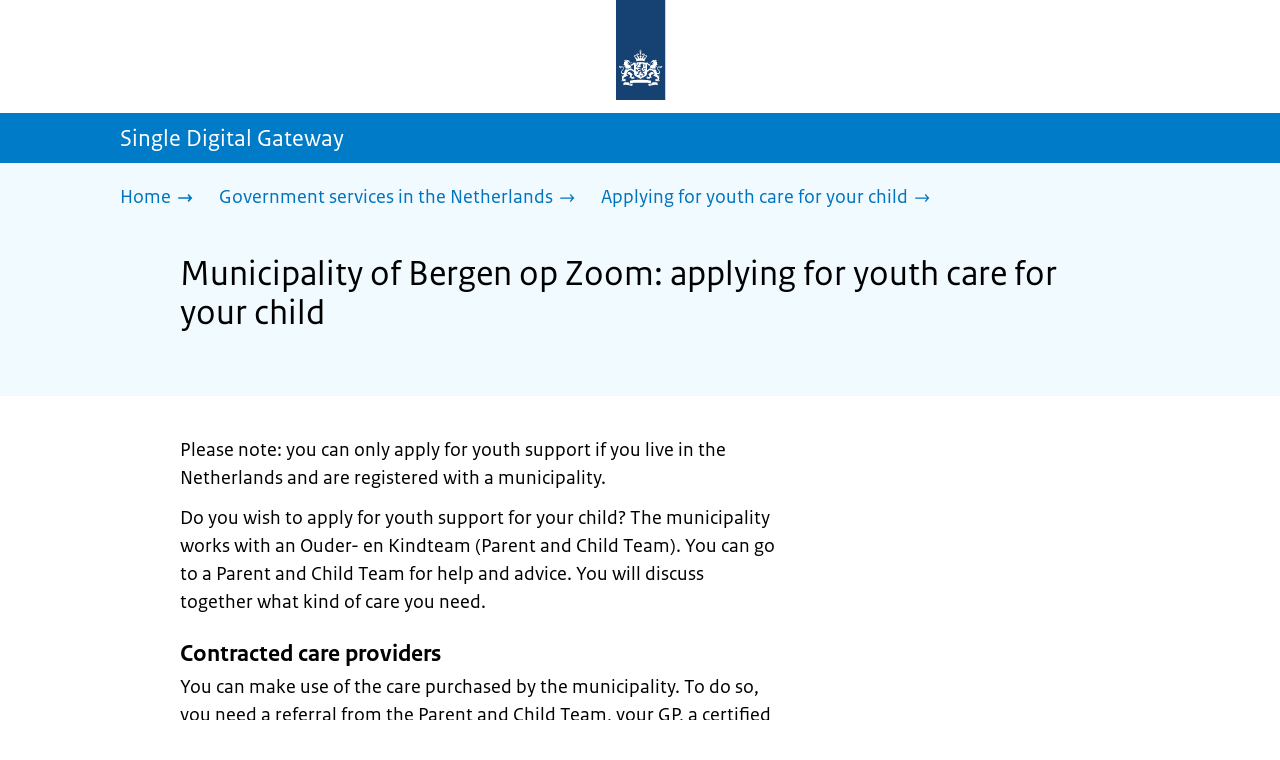

--- FILE ---
content_type: text/html; charset=utf-8
request_url: https://sdg.government.nl/government-services-in-the-netherlands/applying-youth-care-for-your-child/municipality-bergen-op-zoom
body_size: 13912
content:
<!DOCTYPE html><html lang="en" class="no-js"><head><meta charSet="utf-8"/><meta name="viewport" content="width=device-width, initial-scale=1"/><link rel="preload" href="/logo-ro-v6.svg" as="image"/><link rel="preload" href="/logo-your-europe-blue.svg" as="image"/><link rel="stylesheet" href="/_next/static/css/80be35c5ddbc6f4d.css" nonce="54xUrUazF1ENNISuDcxbur5ztPhWkztR" data-precedence="next"/><link rel="stylesheet" href="/_next/static/css/e10d5c87c226b76b.css" nonce="54xUrUazF1ENNISuDcxbur5ztPhWkztR" data-precedence="next"/><link rel="stylesheet" href="/_next/static/css/98a76862185ac347.css" nonce="54xUrUazF1ENNISuDcxbur5ztPhWkztR" data-precedence="next"/><link rel="stylesheet" href="/_next/static/css/4d2c5e2d11fb9ce9.css" nonce="54xUrUazF1ENNISuDcxbur5ztPhWkztR" data-precedence="next"/><link rel="stylesheet" href="/_next/static/css/db6cdf5f2d743034.css" nonce="54xUrUazF1ENNISuDcxbur5ztPhWkztR" data-precedence="next"/><link rel="stylesheet" href="/_next/static/css/56aec1378d1c4c9a.css" nonce="54xUrUazF1ENNISuDcxbur5ztPhWkztR" data-precedence="next"/><link rel="stylesheet" href="/_next/static/css/e8d03374c60fcb41.css" nonce="54xUrUazF1ENNISuDcxbur5ztPhWkztR" data-precedence="next"/><link rel="stylesheet" href="/_next/static/css/51ec26a50e0f7052.css" nonce="54xUrUazF1ENNISuDcxbur5ztPhWkztR" data-precedence="next"/><link rel="stylesheet" href="/_next/static/css/5dc34712495075a2.css" nonce="54xUrUazF1ENNISuDcxbur5ztPhWkztR" data-precedence="next"/><link rel="stylesheet" href="/_next/static/css/8b89ff8fe39f0c8b.css" nonce="54xUrUazF1ENNISuDcxbur5ztPhWkztR" data-precedence="next"/><link rel="preload" as="script" fetchPriority="low" nonce="54xUrUazF1ENNISuDcxbur5ztPhWkztR" href="/_next/static/chunks/webpack-be057454efa9173f.js"/><script src="/_next/static/chunks/6ac3d047-a00904774d42795f.js" async="" nonce="54xUrUazF1ENNISuDcxbur5ztPhWkztR"></script><script src="/_next/static/chunks/9270-be912b6f4521779a.js" async="" nonce="54xUrUazF1ENNISuDcxbur5ztPhWkztR"></script><script src="/_next/static/chunks/main-app-5b747a15877fe775.js" async="" nonce="54xUrUazF1ENNISuDcxbur5ztPhWkztR"></script><script src="/_next/static/chunks/1541-02a0ff271b0dfb24.js" async="" nonce="54xUrUazF1ENNISuDcxbur5ztPhWkztR"></script><script src="/_next/static/chunks/3267-67bfaef5000da193.js" async="" nonce="54xUrUazF1ENNISuDcxbur5ztPhWkztR"></script><script src="/_next/static/chunks/1553-34881f0ee0997646.js" async="" nonce="54xUrUazF1ENNISuDcxbur5ztPhWkztR"></script><script src="/_next/static/chunks/4808-b1c5e63b7c248ea5.js" async="" nonce="54xUrUazF1ENNISuDcxbur5ztPhWkztR"></script><script src="/_next/static/chunks/app/error-5381aa8c60fab3cf.js" async="" nonce="54xUrUazF1ENNISuDcxbur5ztPhWkztR"></script><script src="/_next/static/chunks/9b605ac3-1e7a0637d78dbd65.js" async="" nonce="54xUrUazF1ENNISuDcxbur5ztPhWkztR"></script><script src="/_next/static/chunks/8112-a7c90f04c393c3bf.js" async="" nonce="54xUrUazF1ENNISuDcxbur5ztPhWkztR"></script><script src="/_next/static/chunks/8685-bd49b9c894f657c6.js" async="" nonce="54xUrUazF1ENNISuDcxbur5ztPhWkztR"></script><script src="/_next/static/chunks/6499-269f2902efb35c57.js" async="" nonce="54xUrUazF1ENNISuDcxbur5ztPhWkztR"></script><script src="/_next/static/chunks/7494-ffc811efe309a795.js" async="" nonce="54xUrUazF1ENNISuDcxbur5ztPhWkztR"></script><script src="/_next/static/chunks/7750-fab390b79c14b7ea.js" async="" nonce="54xUrUazF1ENNISuDcxbur5ztPhWkztR"></script><script src="/_next/static/chunks/app/single-digital-gateway/%5B...product%5D/page-162dd9f9ae2af5f1.js" async="" nonce="54xUrUazF1ENNISuDcxbur5ztPhWkztR"></script><link rel="manifest" href="/api/manifest?v=3"/><meta name="google-site-verification" content="hVduhfEiD9eYPXDwn1XkZYiAB0kq_nN7YPgbBxJ_2ig"/><link rel="icon" href="/favicon.ico?v=2" sizes="any"/><link rel="icon" href="/favicon.svg" type="image/svg+xml"/><link rel="apple-touch-icon" href="/apple-touch-icon.png"/><title>Municipality of Bergen op Zoom: applying for youth care for your child | Single Digital Gateway</title><meta name="description" content="If your child needs help growing up or with their upbringing, you can apply for youth care for your child from your local authority."/><link rel="canonical" href="https://sdg.government.nl/government-services-in-the-netherlands/applying-youth-care-for-your-child/municipality-bergen-op-zoom"/><meta name="robots" content="noindex,follow"/><meta property="og:title" content="Municipality of Bergen op Zoom: applying for youth care for your child | Single Digital Gateway"/><meta property="og:description" content="If your child needs help growing up or with their upbringing, you can apply for youth care for your child from your local authority."/><meta property="og:url" content="https://sdg.government.nl/government-services-in-the-netherlands/applying-youth-care-for-your-child/municipality-bergen-op-zoom"/><meta property="og:type" content="website"/><meta property="og:image" content="https://sdg.government.nl/ro-home-bookmark-300x300.png"/><meta property="og:image:alt" content="Logo Government"/><meta property="og:image:width" content="300"/><meta property="og:image:height" content="300"/><meta class="elastic" name="ftg_type" content="Call to action pagina"/><meta class="elastic" name="informatietype" content="Webpagina"/><meta name="DCTERMS.title" content="Municipality of Bergen op Zoom: applying for youth care for your child | Single Digital Gateway"/><meta name="DCTERMS.description" content="If your child needs help growing up or with their upbringing, you can apply for youth care for your child from your local authority."/><meta name="DCTERMS.language" title="XSD.language" content="en"/><meta name="DCTERMS.identifier" title="XSD.anyURI" content="https://sdg.government.nl/government-services-in-the-netherlands/applying-youth-care-for-your-child/municipality-bergen-op-zoom"/><meta name="OVERHEID.authority" title="RIJKSOVERHEID.Organisatie" content="Ministerie van Volksgezondheid, Welzijn en Sport"/><meta name="DCTERMS.creator" title="RIJKSOVERHEID.Organisatie" content="Ministerie van Algemene Zaken"/><meta name="DCTERMS.publisher" title="RIJKSOVERHEID.Organisatie" content="Ministerie van Algemene Zaken"/><meta name="DCTERMS.rightsHolder" title="RIJKSOVERHEID.Organisatie" content="Ministerie van Algemene Zaken"/><meta name="DCTERMS.rights" content="CC0 1.0 Universal"/><meta name="DCTERMS.issued" title="XSD.dateTime" content="2022-12-08T14:10"/><meta name="DCTERMS.available" title="DCTERMS.Period" content="start=2022-12-08;"/><meta name="DCTERMS.modified" title="XSD.dateTime" content="2025-09-16T13:35"/><meta name="DCTERMS.type" title="RIJKSOVERHEID.Informatietype" content="Webpagina"/><meta name="sdg-tag" content="sdg"/><meta name="DC.ISO3166" content="NL"/><meta name="DC.Service" content="information"/><meta name="policy-code" content="F1"/><script nonce="54xUrUazF1ENNISuDcxbur5ztPhWkztR">document.documentElement.className = document.documentElement.className.replace('no-js','js');</script><script src="/_next/static/chunks/polyfills-42372ed130431b0a.js" noModule="" nonce="54xUrUazF1ENNISuDcxbur5ztPhWkztR"></script></head><body class=" __className_e45a93"><div hidden=""><!--$--><!--/$--></div><script type="application/ld+json" id="web-page-jsonld">{"@context":"https://schema.org","@type":"WebPage","url":"https://sdg.government.nl/government-services-in-the-netherlands/applying-youth-care-for-your-child/municipality-bergen-op-zoom","name":"Municipality of Bergen op Zoom: applying for youth care for your child | Single Digital Gateway","description":"If your child needs help growing up or with their upbringing, you can apply for youth care for your child from your local authority.","inLanguage":"en","datePublished":"2022-12-08T14:10","dateModified":"2025-09-16T13:35","isPartOf":{"@id":"https://sdg.government.nl/#website"},"breadcrumb":{"@id":"https://sdg.government.nl/government-services-in-the-netherlands/applying-youth-care-for-your-child/municipality-bergen-op-zoom/#breadcrumb"}}</script><div id="p1o-app" class="page-wrapper"><header><div class="Button_wrapper__uxyTQ Header_skipLink__FWZ6H "><a href="#first-content" class="Button_button__SAWZM   ">Go to content</a></div><div class="Logo_logo__jeuY3"><a href="/" class="Logo_imageWrapper__mQbtA"><img alt="Logo Government" loading="eager" width="160" height="100" decoding="async" src="/logo-ro-v6.svg"/><span class="sr-only">To the homepage of sdg.government.nl</span></a></div><div class="Navigation_navigation__nRTJz layout-wrapper"><ul class="Navigation_navbar__GCdTR"></ul></div><div class="TitleBar_bar__NT_tt"><span class="layout-wrapper TitleBar_title__XwMY5 ">Single Digital Gateway</span></div></header><nav aria-label="Breadcrumb" class="colored-background Breadcrumb_container__gMdPC"><div class="layout-wrapper Breadcrumb_wrapper__m73Iu"><ul class="Breadcrumb_breadCrumbList__cjuUK"><li><a href="/" aria-label="Home"><span class="Breadcrumb_text__560xQ">Home</span><svg xmlns="http://www.w3.org/2000/svg" viewBox="0 0 64 64" height="20" width="20" class="Icon_icon__hNQtl " aria-hidden="true"><path fill="#000" d="M43.714 44.896l-3.839-3.63 6.214-6.844-1.365.266H10.667v-5.261h34.057l1.365.208-6.339-6.902 3.839-3.628 11.703 12.952z"></path></svg></a></li><li><a href="/government-services-in-the-netherlands" aria-label="Government services in the Netherlands"><span class="Breadcrumb_text__560xQ">Government services in the Netherlands</span><svg xmlns="http://www.w3.org/2000/svg" viewBox="0 0 64 64" height="20" width="20" class="Icon_icon__hNQtl " aria-hidden="true"><path fill="#000" d="M43.675 44.88l-2.953-2.791 7.494-8.172-1.052.203H10.667v-4.047h36.497l1.052.161-7.682-8.32 2.953-2.794 11.807 12.977z"></path></svg></a></li><li><a aria-current="page" href="/government-services-in-the-netherlands/applying-youth-care-for-your-child" aria-label="Applying for youth care for your child"><span class="Breadcrumb_text__560xQ">Applying for youth care for your child</span><svg xmlns="http://www.w3.org/2000/svg" viewBox="0 0 64 64" height="20" width="20" class="Icon_icon__hNQtl " aria-hidden="true"><path fill="#000" d="M43.675 44.88l-2.953-2.791 7.494-8.172-1.052.203H10.667v-4.047h36.497l1.052.161-7.682-8.32 2.953-2.794 11.807 12.977z"></path></svg></a></li></ul></div></nav><script type="application/ld+json" id="breadcrumb-jsonld">{"@context":"https://schema.org","@type":"BreadcrumbList","@id":"https://sdg.government.nl/government-services-in-the-netherlands/applying-youth-care-for-your-child/municipality-bergen-op-zoom/#breadcrumb","itemListElement":[{"@type":"ListItem","position":1,"name":"Home","item":"https://sdg.government.nl/"},{"@type":"ListItem","position":2,"name":"Government services in the Netherlands","item":"https://sdg.government.nl/government-services-in-the-netherlands"},{"@type":"ListItem","position":3,"name":"Applying for youth care for your child","item":"https://sdg.government.nl/government-services-in-the-netherlands/applying-youth-care-for-your-child"}]}</script><main><div class="colored-background ActionArea_ActionArea__vZzqj" data-testid="action-area"><div id="first-content" class="content-wrapper"><header class="ActionArea_title__aTS3p "><h1 class="ActionArea_pageTitle__IJO8a">Municipality of Bergen op Zoom: applying for youth care for your child</h1></header></div></div><div class="content-wrapper" data-testid="sdg-content"><div class="component-wrapper content-small-wrapper"><div class="component-wrapper"><div data-testid="specificText" class="RichText_container__QJWUn "><p>Please note: you can only apply for youth support if you live in the Netherlands and are registered with a municipality.</p>
<p>Do you wish to apply for youth support for your child? The municipality works with an Ouder- en Kindteam (Parent and Child Team). You can go to a Parent and Child Team for help and advice. You will discuss together what kind of care you need.</p>
<h3><strong>Contracted care providers</strong></h3>
<p>You can make use of the care purchased by the municipality. To do so, you need a referral from the Parent and Child Team, your GP, a certified institution or a medical specialist, such as a paediatrician. </p>
<h3><strong>Would you prefer a personal budget?</strong></h3>
<p>Do you think that this care is not sufficient? Or do you need a different type of care for your child? Then you can apply for a personal budget.</p></div></div><div class="component-wrapper-small-margin"><div><h2 class="AccordionItem_header__wJ8XV  "><button class="AccordionItem_button__OC8hB" aria-expanded="false" aria-controls="accordion-panel-request" type="button"><svg xmlns="http://www.w3.org/2000/svg" viewBox="0 0 64 64" height="20" width="20" class="Icon_icon__hNQtl AccordionItem_icon__chBVl" aria-hidden="true"><path fill="#000" d="M13.086 36.559v-9.215h14.211V13.137h9.312v14.207h14.305v9.215H36.609v14.305h-9.312V36.559H13.086z"></path></svg><span class="AccordionItem_text__ipDOI">Applications</span></button></h2><div id="accordion-panel-request" data-testid="accordion-panel" class="AccordionItem_panel__RMVBc AccordionItem_hidden__TDxEx"><div class="AccordionItem_panelContent__CCN0b"><div class="RichText_container__QJWUn "><p>Contact your municipality for more information.</p></div></div></div></div><div><h2 class="AccordionItem_header__wJ8XV  "><button class="AccordionItem_button__OC8hB" aria-expanded="false" aria-controls="accordion-panel-costAndPayment" type="button"><svg xmlns="http://www.w3.org/2000/svg" viewBox="0 0 64 64" height="20" width="20" class="Icon_icon__hNQtl AccordionItem_icon__chBVl" aria-hidden="true"><path fill="#000" d="M13.086 36.559v-9.215h14.211V13.137h9.312v14.207h14.305v9.215H36.609v14.305h-9.312V36.559H13.086z"></path></svg><span class="AccordionItem_text__ipDOI">Costs and payment</span></button></h2><div id="accordion-panel-costAndPayment" data-testid="accordion-panel" class="AccordionItem_panel__RMVBc AccordionItem_hidden__TDxEx"><div class="AccordionItem_panelContent__CCN0b"><div class="RichText_container__QJWUn "><p>In some cases, you may have to pay an ouderbijdrage (parental contribution).</p></div></div></div></div></div><div class="component-wrapper"><div class="colored-background ContactBlock_contactBlock__vIwZW "><h2>Questions about this topic?</h2><div class="RichText_container__QJWUn ContactBlock_contactText__AUe_G"><p>Contact the Municipality of Bergen op Zoom</p></div><div class="ContactBlock_multipleContactItems__rhFQi"><div class="ContactItem_container__wZp6a  ContactBlock_contactItem__rsHWX"><div><svg xmlns="http://www.w3.org/2000/svg" viewBox="0 0 64 64" height="48" width="48" class="Icon_icon__hNQtl ContactItem_icon__jcQJl" role="img" aria-label="Telephone"><title>Telephone</title><path fill="#000" d="M42.5 36.489c-1.761 1.761-2.271 4.281-3.669 5.68-1.401 1.401-6.782-2.939-10.891-7-4.109-4.06-8.38-9.519-7-10.889 1.38-1.37 3.919-1.899 5.69-3.67 1.771-1.77-5.781-10.088-6.961-11.27a2.84 2.84 0 00-4.24.05c-7.799 7.8-6.169 18.52 5.68 31.07L22.641 42c12.55 11.859 23.269 13.489 31.069 5.69a2.853 2.853 0 000-4.25c-1.12-1.179-9.44-8.72-11.21-6.951z"></path></svg><a href="tel:+31164277000" class="ContactItem_link__t1rvM">+31 164 277 000</a></div></div><div class="ContactItem_container__wZp6a  ContactBlock_contactItem__rsHWX"><div><svg xmlns="http://www.w3.org/2000/svg" viewBox="0 0 64 64" height="48" width="48" class="Icon_icon__hNQtl ContactItem_icon__jcQJl" role="img" aria-label="Website"><title>Website</title><path fill="#000" d="M32,56c13.2549,0,24-10.7451,24-24S45.2549,8,32,8S8,18.7451,8,32S18.7451,56,32,56z M46.0365,46.3713l-0.7854-1.7297 l1.7733-3.2125l2.8746-0.3114C48.8978,43.0749,47.5946,44.8493,46.0365,46.3713z M34.3491,12.0413 c8.7745,1.0272,15.829,7.7189,17.4114,16.3142l-2.2471,2.9958l-2.5946,1.2973l-2.5946-2.5946l-1.3899-2.502 c0,0,1.7938-1.7962,1.2973-2.7483c-0.4965-0.9522-3.3007,0.5977-3.8552-0.2362c-0.5545-0.8343-0.0608-3.6824-0.0608-3.6824 l-3.477-1.4318c0,0-1.0862-0.021-0.9952,0.7982c0.1022,0.9204,2.6313,2.3796,2.4269,2.7887 c-0.1885,0.3773-0.8181,0.1024-0.8181,0.1024l-0.9614,1.6871l-2.0043-0.4513c0,0,1.5238-0.5777,1.7093-1.1336 c0.1854-0.556-2.2499-2.5566-2.2499-2.5566l-1.3575,0.3068l-0.6136,2.4544l-1.6362,1.4317l-2.1453-0.0162l0.1911-1.189 l-0.7856-0.0221l1.0228-2.6513l2.1064,0.1757c0,0,0.7776-2.0316,0.6234-2.7001c-0.2993-1.2973-1.6524-1.4439-1.6524-1.9554 c0-0.5113,1.4578-0.5036,2.1738-1.2195C32.3167,14.8591,33.5082,13.2212,34.3491,12.0413z M27.3466,12.4574 c1.2131-0.289,2.4671-0.4626,3.7535-0.5198l0.1864,0.3024c0,0-0.4618,2.4305-1.2324,2.6357 c-0.7706,0.2054-2.9891-1.073-2.9891-1.073L27.3466,12.4574z M26.2395,29.8486c1.0194-2.1066,2.5651-2.3214,2.5651-2.3214 l5.3747-1.0796l3.0771,1.8018l4.1028,0.7807l1.136,1.5557l1.8291,2.5816l2.5946,1.3518l2.5946-2.2133 c0,0-0.256,3.1039-1.2786,5.0413c-1.0227,1.9373-3.6762,3.3902-3.6762,3.3902s-0.2525,1.8223-1.1105,3.3513 c-0.3324,0.5925-1.2437,0.9086-1.6508,1.4919c-0.7348,1.0533-0.5262,2.9067-1.365,3.3187 c-1.4988,0.7361-3.2421,1.0782-3.6512,0.6907c-0.5724-0.5423-1.8379-2.8582-1.8379-3.6252v-5.5325 c0-0.9923-1.3255-3.3427-1.3255-3.3427s-3.1374-0.0292-4.3421-0.0292c-1.2047,0-3.0362-1.729-3.0362-1.729 S25.2202,31.955,26.2395,29.8486z M23.2303,13.9332l-2.3314,4.2749c0,0-2.7457,3.5789-4.6652,5.5162 c-0.8819,0.8901-2.1922,1.584-3.3535,2.0768C14.5768,20.5821,18.3561,16.3092,23.2303,13.9332z M18.3784,42.2659 c0,1.664,0,3.2321,0,4.4827c-3.3008-3.0511-5.5711-7.1834-6.2509-11.8363C14.3933,36.4285,18.3784,39.487,18.3784,42.2659z"></path></svg><a href="https://www.BERGENOPZOOM.nl/" class="ContactItem_link__t1rvM">https://www.BERGENOPZOOM.nl/</a></div></div><div class="ContactItem_container__wZp6a  ContactBlock_contactItem__rsHWX"><div><svg xmlns="http://www.w3.org/2000/svg" viewBox="0 0 64 64" height="48" width="48" class="Icon_icon__hNQtl ContactItem_icon__jcQJl" role="img" aria-label="E-mail"><title>E-mail</title><path fill="#000" d="M9.1,16.1v4.4l19.5,11.9c2.1,1.2,4.6,1.2,6.5,0l19.7-11.9v-4.4s-45.7,0-45.7,0Z"></path><path fill="#000" d="M28.7,36.8l-19.6-11.8v22.2h45.7v-22.2l-19.5,11.9c-2.1,1.2-4.6,1.2-6.6,0h0Z"></path></svg><a href="mailto:communicatie@bergenopzoom.nl" class="ContactItem_link__t1rvM">communicatie@bergenopzoom.nl</a></div></div><div class="ContactItem_container__wZp6a  ContactBlock_contactItem__rsHWX"><div><svg xmlns="http://www.w3.org/2000/svg" viewBox="0 0 64 64" height="48" width="48" class="Icon_icon__hNQtl ContactItem_icon__jcQJl" aria-hidden="true"><path fill="#000" d="M54.22,18.27l-16.64,16.64c-.69,.69-1.54,1.23-2.46,1.57l-7,3.03c-.59,.26-1.21,.39-1.84,.39-1.22,0-2.38-.48-3.26-1.36-1.35-1.35-1.73-3.36-.96-5.11l3.04-7.01 c.33-.9,.87-1.75,1.57-2.44l12.88-12.88c-3.52-.13-6.54-.13-7.54-.13-1.99,0-11.95,0-17.92,1.01-2.07,.35-3.64,1.95-3.98,4.04-1.46,8.91-1.24,19.52,0,27.05,.34, 2.1,1.92,3.69,3.98,4.04,5.4,.91,14.03,1,17.12,1.01l10.51,6.77c.58,.37,1.35,.2,1.71-.39,.17-.27,.22-.58,.17-.87l-.06-.22h-.01s-1.57-5.54-1.57-5.54 c2.79-.15,5.68-.39,7.97-.77,2.07-.35,3.64-1.95,3.98-4.04,1.32-8.06,1.25-17.5,.32-24.8Z"></path><path fill="#000" d="M28.76,27.88l-3.09,7.14c-.24,.56,.32,1.12,.88,.88l7.14-3.09c.42-.14,.79-.37,1.1-.68L54.03,12.88c1.48-1.48,.47-2.86-1.01-4.33-1.48-1.48-2.86-2.49-4.33-1.01 L29.45,26.77c-.31,.31-.54,.69-.68,1.1Z"></path></svg><a href="https://www.bergenopzoom.nl/contact-en-openingstijden" class="ContactItem_link__t1rvM">Contact form</a></div></div></div></div></div><div class="component-wrapper-small-margin"><div class="LocationBlock_container__vZ_rr"><h2>Visiting address</h2><div class="LocationItem_container__IYStv"><div><h3 class="AccordionItem_header__wJ8XV  "><button class="AccordionItem_button__OC8hB" aria-expanded="false" aria-controls="accordion-panel-location-0" type="button"><svg xmlns="http://www.w3.org/2000/svg" viewBox="0 0 64 64" height="20" width="20" class="Icon_icon__hNQtl AccordionItem_icon__chBVl" aria-hidden="true"><path fill="#000" d="M13.086 36.559v-9.215h14.211V13.137h9.312v14.207h14.305v9.215H36.609v14.305h-9.312V36.559H13.086z"></path></svg><span class="AccordionItem_text__ipDOI">Stadskantoor gemeente Bergen op Zoom</span></button></h3><div id="accordion-panel-location-0" data-testid="accordion-panel" class="AccordionItem_panel__RMVBc AccordionItem_hidden__TDxEx"><div class="AccordionItem_panelContent__CCN0b"><p>Jacob Obrechtlaan 4</p><p>4611AR Bergen op Zoom</p><table class="LocationItem_table__txImV"><caption class="sr-only">Opening hours</caption><tbody><tr><td>Monday</td><td><div>09:00-13:00</div></td></tr><tr><td>Tuesday</td><td><div>09:00-13:00</div></td></tr><tr><td>Wednesday</td><td><div>09:00-13:00</div></td></tr><tr><td>Thursday</td><td><div>09:00-13:00</div><div>18:00-20:00</div></td></tr><tr><td>Friday</td><td><div>09:00-13:00</div></td></tr><tr><td>Saturday</td><td><div>Closed</div></td></tr><tr><td>Sunday</td><td><div>Closed</div></td></tr></tbody></table></div></div></div></div></div></div><div class="ModificationData_container__JXUJd ">Last updated on 7 December 2022</div></div></div></main><footer class="BrFooter_wrapperWithExtraFooterBar__Y0Or1"><div id="surveyContent"></div><div class="layout-wrapper"><div class="YourEuropeFeedbackBar_container__DctCW"><section class="content-wrapper" aria-live="polite" aria-label="Feedback"><h2 class="YourEuropeFeedbackBar_intro__vz6_d">Was this information useful for you?</h2><div class="Button_wrapper__uxyTQ  "><a href="https://europa.eu/youreurope/information-service-feedback/index_en.htm?ft=no&amp;lang=en&amp;referrer=https://sdg.government.nl/government-services-in-the-netherlands/applying-youth-care-for-your-child/municipality-bergen-op-zoom" class="Button_button__SAWZM Button_callToAction__RSn4I  ">Rate this page<span class="Button_arrowRight__QM8Ij" data-testid="anchorArrowRight"><svg xmlns="http://www.w3.org/2000/svg" viewBox="0 0 64 64" height="25" width="25" class="Icon_icon__hNQtl " aria-hidden="true"><path fill="white" d="M43.714 44.896l-3.839-3.63 6.214-6.844-1.365.266H10.667v-5.261h34.057l1.365.208-6.339-6.902 3.839-3.628 11.703 12.952z"></path></svg></span></a></div></section></div></div><div class="OrganizationFooter_footer__3I2L7"><div class="layout-wrapper OrganizationFooter_container__tJrUN"><div class="OrganizationFooter_logo__9t4yu"><a href="https://europa.eu/youreurope/index_en.htm" class="Logo_imageWrapper__mQbtA"><img alt="European Union&#x27;s Your Europe logo" loading="eager" width="250" height="75" decoding="async" src="/logo-your-europe-blue.svg"/><span class="sr-only">Go to the European Union&#x27;s Your Europe portal homepage</span></a></div></div></div><div class="PayOff_payOff__kzCDk Footer_payOff__n8mNy"><div class="PayOff_wrapper__XUy_4 layout-wrapper"><div><span>Single Digital Gateway</span></div></div></div><div class="Footer_navigation__v9fcc"><button class="Footer_button__V0FwT" aria-expanded="false"><svg xmlns="http://www.w3.org/2000/svg" viewBox="0 0 64 64" height="20" width="20" class="Icon_icon__hNQtl Footer_icon__YLUw0" aria-hidden="true"><path fill="#000" d="M13.086 36.559v-9.215h14.211V13.137h9.312v14.207h14.305v9.215H36.609v14.305h-9.312V36.559H13.086z"></path></svg>About this website</button><div class="layout-wrapper Footer_expandableContent__DcPUK " data-testid="showNav-content"><div class="component-wrapper-no-margin"><ul><li><a href="/about-the-website">About this website</a></li></ul></div></div></div><div class="layout-wrapper"><div class="LanguageSelector_languageWrapper__Cbei1" lang="nl" dir="ltr"><span class="LanguageSelector_text__AJsuk">Deze website in het </span><a href="https://sdg.rijksoverheid.nl" class="LanguageSelector_button__nHhEF">Nederlands</a></div></div></footer></div><!--$--><!--/$--><script src="/_next/static/chunks/webpack-be057454efa9173f.js" nonce="54xUrUazF1ENNISuDcxbur5ztPhWkztR" id="_R_" async=""></script><script nonce="54xUrUazF1ENNISuDcxbur5ztPhWkztR">(self.__next_f=self.__next_f||[]).push([0])</script><script nonce="54xUrUazF1ENNISuDcxbur5ztPhWkztR">self.__next_f.push([1,"1:\"$Sreact.fragment\"\n3:I[65863,[],\"\"]\n4:I[37531,[],\"\"]\n6:I[63054,[],\"OutletBoundary\"]\n7:\"$Sreact.suspense\"\n9:I[63054,[],\"ViewportBoundary\"]\nb:I[63054,[],\"MetadataBoundary\"]\nd:I[88333,[],\"\"]\ne:I[18035,[\"1541\",\"static/chunks/1541-02a0ff271b0dfb24.js\",\"3267\",\"static/chunks/3267-67bfaef5000da193.js\",\"1553\",\"static/chunks/1553-34881f0ee0997646.js\",\"4808\",\"static/chunks/4808-b1c5e63b7c248ea5.js\",\"8039\",\"static/chunks/app/error-5381aa8c60fab3cf.js\"],\"default\"]\n10:I[7127,[\"4684\",\"static/chunks/9b605ac3-1e7a0637d78dbd65.js\",\"1541\",\"static/chunks/1541-02a0ff271b0dfb24.js\",\"3267\",\"static/chunks/3267-67bfaef5000da193.js\",\"8112\",\"static/chunks/8112-a7c90f04c393c3bf.js\",\"8685\",\"static/chunks/8685-bd49b9c894f657c6.js\",\"6499\",\"static/chunks/6499-269f2902efb35c57.js\",\"1553\",\"static/chunks/1553-34881f0ee0997646.js\",\"4808\",\"static/chunks/4808-b1c5e63b7c248ea5.js\",\"7494\",\"static/chunks/7494-ffc811efe309a795.js\",\"7750\",\"static/chunks/7750-fab390b79c14b7ea.js\",\"2461\",\"static/chunks/app/single-digital-gateway/%5B...product%5D/page-162dd9f9ae2af5f1.js\"],\"PiwikMetaData\"]\n11:I[53480,[\"4684\",\"static/chunks/9b605ac3-1e7a0637d78dbd65.js\",\"1541\",\"static/chunks/1541-02a0ff271b0dfb24.js\",\"3267\",\"static/chunks/3267-67bfaef5000da193.js\",\"8112\",\"static/chunks/8112-a7c90f04c393c3bf.js\",\"8685\",\"static/chunks/8685-bd49b9c894f657c6.js\",\"6499\",\"static/chunks/6499-269f2902efb35c57.js\",\"1553\",\"static/chunks/1553-34881f0ee0997646.js\",\"4808\",\"static/chunks/4808-b1c5e63b7c248ea5.js\",\"7494\",\"static/chunks/7494-ffc811efe309a795.js\",\"7750\",\"static/chunks/7750-fab390b79c14b7ea.js\",\"2461\",\"static/chunks/app/single-digital-gateway/%5B...product%5D/page-162dd9f9ae2af5f1.js\"],\"PiwikProProvider\"]\n12:I[44986,[\"4684\",\"static/chunks/9b605ac3-1e7a0637d78dbd65.js\",\"1541\",\"static/chunks/1541-02a0ff271b0dfb24.js\",\"3267\",\"static/chunks/3267-67bfaef5000da193.js\",\"8112\",\"static/chunks/8112-a7c90f04c393c3bf.js\",\"8685\",\"static/chunks/8685-bd49b9c894f657c6.js\",\"6499\",\"static/chunks/6499-269f2902efb35c57.js\",\"1553\",\"static/chunks/1553-34881f0ee0997646.js\",\"4808\",\"static/chunks/4808-b1c5e63b7c248ea5.js\",\"7494\",\"static/chunks/7494-ffc811efe309a795.js\",\"7750\",\"static/chunks/7750-fab390b79c14b7ea.js\",\"2461\",\"static/chunks/app/single-digital-gateway/%5B...product%5D/page-162dd9f9ae2af5f1.js\"],\"default\"]\n14:I[58324,[\"4684\",\"static/chunks/9b605ac3-1e7a0637d78dbd65.js\",\"1541\",\"static/chunks/1541-02a0ff271b0dfb24.js\",\"3267\",\"static/chunks/3267-67bfaef5000da193.js\",\"8112\",\"static/chunks/8112-a7c90f04c393c3bf.js\",\"8685\",\"static/chunks/8685-bd49b9c894f657c6.js\",\"6499\",\"static/chunks/6499-269f2902efb35c57.js\",\"1553\",\"static/chunks/1553-34881f0ee0997646.js\",\"4808\",\"static/chunks/4808-b1c5e63b7c248ea5.js\",\"7494\",\"static/chunks/7494-ffc811efe309a795.js\",\"7750\",\"static/chunks/7750-fab390b79c14b7ea.js\",\"2461\",\"static/chunks/app/single-digital-gateway/%5B...product%5D/page-162dd9f9ae2af5f1.js\"],\"Footer\"]\n15:I[82811,[],\"IconMark\"]\n:HL[\"/_next/static/css/80be35c5ddbc6f4d.css\",\"style\",{\"nonce\":\"54xUrUazF1ENNISuDcxbur5ztPhWkztR\"}]\n:HL[\"/_next/static/media/3b915b92ecaa9e36.p.woff2\",\"font\",{\"crossOrigin\":\"\",\"nonce\":\"54xUrUazF1ENNISuDcxbur5ztPhWkztR\",\"type\":\"font/woff2\"}]\n:HL[\"/_next/static/media/61d42c00416bf818.p.woff2\",\"font\",{\"crossOrigin\":\"\",\"nonce\":\"54xUrUazF1ENNISuDcxbur5ztPhWkztR\",\"type\":\"font/woff2\"}]\n:HL[\"/_next/static/media/8ac7a61535a117db.p.woff2\",\"font\",{\"crossOrigin\":\"\",\"nonce\":\"54xUrUazF1ENNISuDcxbur5ztPhWkztR\",\"type\":\"font/woff2\"}]\n:HL[\"/_next/static/media/c61f4c0e2af2a350.p.woff2\",\"font\",{\"crossOrigin\":\"\",\"nonce\":\"54xUrUazF1ENNISuDcxbur5ztPhWkztR\",\"type\":\"font/woff2\"}]\n:HL[\"/_next/static/media/f0d0e2c646081107.p.woff2\",\"font\",{\"crossOrigin\":\"\",\"nonce\":\"54xUrUazF1ENNISuDcxbur5ztPhWkztR\",\"type\":\"font/woff2\"}]\n:HL[\"/_next/static/css/e10d5c87c226b76b.css\",\"style\",{\"nonce\":\"54xUrUazF1ENNISuDcxbur5ztPhWkztR\"}]\n:HL[\"/_next/static/css/98a76862185ac347.css\",\"style\",{\"nonce\":\"54xUrUazF1ENNISuDcxbur5ztPhWkztR\"}]\n:HL[\"/_next/static/css/4d2c5e2d11fb9ce9.css\",\"style\",{\"nonce\":\"54xUrUazF1ENNISuDcxbur5ztPhWkztR\"}]\n:HL[\"/_next/static/css/db6cdf5f2d743034.css\",\"style\",{\"nonce\":\"54xUrUazF1ENNISuDcxbur5ztPhWkztR\"}]\n:HL[\"/_next/static/css/56aec1378d1c4c9a.css\",\"style\",{\"nonce\":\"54xUrUazF1ENNISuDcxbur5ztPhWkztR\"}]\n:HL[\"/_next/static/css/e8d03374c60fcb41.css\",\"style\",{\"nonce\":\"54xUrUazF1ENNISuDcxbur5ztPhWkztR\"}]\n:HL[\"/_next/static/css/51ec26a50e0f7052.css\",\"style\",{\"nonce\":\"54xUrUazF1ENNISuDcxbur5ztPhWkztR\"}]\n:"])</script><script nonce="54xUrUazF1ENNISuDcxbur5ztPhWkztR">self.__next_f.push([1,"HL[\"/_next/static/css/5dc34712495075a2.css\",\"style\",{\"nonce\":\"54xUrUazF1ENNISuDcxbur5ztPhWkztR\"}]\n:HL[\"/_next/static/css/8b89ff8fe39f0c8b.css\",\"style\",{\"nonce\":\"54xUrUazF1ENNISuDcxbur5ztPhWkztR\"}]\n:HL[\"/logo-ro-v6.svg\",\"image\"]\n"])</script><script nonce="54xUrUazF1ENNISuDcxbur5ztPhWkztR">self.__next_f.push([1,"0:{\"P\":null,\"b\":\"nAfVdJP-W7Cp_g9YN_rww\",\"c\":[\"\",\"government-services-in-the-netherlands\",\"applying-youth-care-for-your-child\",\"municipality-bergen-op-zoom\"],\"q\":\"\",\"i\":false,\"f\":[[[\"\",{\"children\":[\"single-digital-gateway\",{\"children\":[[\"product\",\"government-services-in-the-netherlands/applying-youth-care-for-your-child/municipality-bergen-op-zoom\",\"c\"],{\"children\":[\"__PAGE__\",{}]}]}]},\"$undefined\",\"$undefined\",true],[[\"$\",\"$1\",\"c\",{\"children\":[[[\"$\",\"link\",\"0\",{\"rel\":\"stylesheet\",\"href\":\"/_next/static/css/80be35c5ddbc6f4d.css\",\"precedence\":\"next\",\"crossOrigin\":\"$undefined\",\"nonce\":\"54xUrUazF1ENNISuDcxbur5ztPhWkztR\"}]],\"$L2\"]}],{\"children\":[[\"$\",\"$1\",\"c\",{\"children\":[null,[\"$\",\"$L3\",null,{\"parallelRouterKey\":\"children\",\"error\":\"$undefined\",\"errorStyles\":\"$undefined\",\"errorScripts\":\"$undefined\",\"template\":[\"$\",\"$L4\",null,{}],\"templateStyles\":\"$undefined\",\"templateScripts\":\"$undefined\",\"notFound\":\"$undefined\",\"forbidden\":\"$undefined\",\"unauthorized\":\"$undefined\"}]]}],{\"children\":[[\"$\",\"$1\",\"c\",{\"children\":[null,[\"$\",\"$L3\",null,{\"parallelRouterKey\":\"children\",\"error\":\"$undefined\",\"errorStyles\":\"$undefined\",\"errorScripts\":\"$undefined\",\"template\":[\"$\",\"$L4\",null,{}],\"templateStyles\":\"$undefined\",\"templateScripts\":\"$undefined\",\"notFound\":\"$undefined\",\"forbidden\":\"$undefined\",\"unauthorized\":\"$undefined\"}]]}],{\"children\":[[\"$\",\"$1\",\"c\",{\"children\":[\"$L5\",[[\"$\",\"link\",\"0\",{\"rel\":\"stylesheet\",\"href\":\"/_next/static/css/e10d5c87c226b76b.css\",\"precedence\":\"next\",\"crossOrigin\":\"$undefined\",\"nonce\":\"54xUrUazF1ENNISuDcxbur5ztPhWkztR\"}],[\"$\",\"link\",\"1\",{\"rel\":\"stylesheet\",\"href\":\"/_next/static/css/98a76862185ac347.css\",\"precedence\":\"next\",\"crossOrigin\":\"$undefined\",\"nonce\":\"54xUrUazF1ENNISuDcxbur5ztPhWkztR\"}],[\"$\",\"link\",\"2\",{\"rel\":\"stylesheet\",\"href\":\"/_next/static/css/4d2c5e2d11fb9ce9.css\",\"precedence\":\"next\",\"crossOrigin\":\"$undefined\",\"nonce\":\"54xUrUazF1ENNISuDcxbur5ztPhWkztR\"}],[\"$\",\"link\",\"3\",{\"rel\":\"stylesheet\",\"href\":\"/_next/static/css/db6cdf5f2d743034.css\",\"precedence\":\"next\",\"crossOrigin\":\"$undefined\",\"nonce\":\"54xUrUazF1ENNISuDcxbur5ztPhWkztR\"}],[\"$\",\"link\",\"4\",{\"rel\":\"stylesheet\",\"href\":\"/_next/static/css/56aec1378d1c4c9a.css\",\"precedence\":\"next\",\"crossOrigin\":\"$undefined\",\"nonce\":\"54xUrUazF1ENNISuDcxbur5ztPhWkztR\"}],[\"$\",\"link\",\"5\",{\"rel\":\"stylesheet\",\"href\":\"/_next/static/css/e8d03374c60fcb41.css\",\"precedence\":\"next\",\"crossOrigin\":\"$undefined\",\"nonce\":\"54xUrUazF1ENNISuDcxbur5ztPhWkztR\"}],[\"$\",\"link\",\"6\",{\"rel\":\"stylesheet\",\"href\":\"/_next/static/css/51ec26a50e0f7052.css\",\"precedence\":\"next\",\"crossOrigin\":\"$undefined\",\"nonce\":\"54xUrUazF1ENNISuDcxbur5ztPhWkztR\"}],[\"$\",\"link\",\"7\",{\"rel\":\"stylesheet\",\"href\":\"/_next/static/css/5dc34712495075a2.css\",\"precedence\":\"next\",\"crossOrigin\":\"$undefined\",\"nonce\":\"54xUrUazF1ENNISuDcxbur5ztPhWkztR\"}],[\"$\",\"link\",\"8\",{\"rel\":\"stylesheet\",\"href\":\"/_next/static/css/8b89ff8fe39f0c8b.css\",\"precedence\":\"next\",\"crossOrigin\":\"$undefined\",\"nonce\":\"54xUrUazF1ENNISuDcxbur5ztPhWkztR\"}]],[\"$\",\"$L6\",null,{\"children\":[\"$\",\"$7\",null,{\"name\":\"Next.MetadataOutlet\",\"children\":\"$@8\"}]}]]}],{},null,false,false]},null,false,false]},null,false,false]},null,false,false],[\"$\",\"$1\",\"h\",{\"children\":[null,[\"$\",\"$L9\",null,{\"children\":\"$La\"}],[\"$\",\"div\",null,{\"hidden\":true,\"children\":[\"$\",\"$Lb\",null,{\"children\":[\"$\",\"$7\",null,{\"name\":\"Next.Metadata\",\"children\":\"$Lc\"}]}]}],null]}],false]],\"m\":\"$undefined\",\"G\":[\"$d\",[]],\"S\":false}\n"])</script><script nonce="54xUrUazF1ENNISuDcxbur5ztPhWkztR">self.__next_f.push([1,"2:[\"$\",\"html\",null,{\"lang\":\"en\",\"className\":\"no-js\",\"children\":[\"$\",\"$L3\",null,{\"parallelRouterKey\":\"children\",\"error\":\"$e\",\"errorStyles\":[[\"$\",\"link\",\"0\",{\"rel\":\"stylesheet\",\"href\":\"/_next/static/css/db6cdf5f2d743034.css\",\"precedence\":\"next\",\"crossOrigin\":\"$undefined\",\"nonce\":\"54xUrUazF1ENNISuDcxbur5ztPhWkztR\"}],[\"$\",\"link\",\"1\",{\"rel\":\"stylesheet\",\"href\":\"/_next/static/css/4d2c5e2d11fb9ce9.css\",\"precedence\":\"next\",\"crossOrigin\":\"$undefined\",\"nonce\":\"54xUrUazF1ENNISuDcxbur5ztPhWkztR\"}],[\"$\",\"link\",\"2\",{\"rel\":\"stylesheet\",\"href\":\"/_next/static/css/e8d03374c60fcb41.css\",\"precedence\":\"next\",\"crossOrigin\":\"$undefined\",\"nonce\":\"54xUrUazF1ENNISuDcxbur5ztPhWkztR\"}],[\"$\",\"link\",\"3\",{\"rel\":\"stylesheet\",\"href\":\"/_next/static/css/e10d5c87c226b76b.css\",\"precedence\":\"next\",\"crossOrigin\":\"$undefined\",\"nonce\":\"54xUrUazF1ENNISuDcxbur5ztPhWkztR\"}]],\"errorScripts\":[],\"template\":[\"$\",\"$L4\",null,{}],\"templateStyles\":\"$undefined\",\"templateScripts\":\"$undefined\",\"notFound\":[\"$Lf\",[[\"$\",\"link\",\"0\",{\"rel\":\"stylesheet\",\"href\":\"/_next/static/css/db6cdf5f2d743034.css\",\"precedence\":\"next\",\"crossOrigin\":\"$undefined\",\"nonce\":\"54xUrUazF1ENNISuDcxbur5ztPhWkztR\"}],[\"$\",\"link\",\"1\",{\"rel\":\"stylesheet\",\"href\":\"/_next/static/css/e10d5c87c226b76b.css\",\"precedence\":\"next\",\"crossOrigin\":\"$undefined\",\"nonce\":\"54xUrUazF1ENNISuDcxbur5ztPhWkztR\"}],[\"$\",\"link\",\"2\",{\"rel\":\"stylesheet\",\"href\":\"/_next/static/css/4d2c5e2d11fb9ce9.css\",\"precedence\":\"next\",\"crossOrigin\":\"$undefined\",\"nonce\":\"54xUrUazF1ENNISuDcxbur5ztPhWkztR\"}],[\"$\",\"link\",\"3\",{\"rel\":\"stylesheet\",\"href\":\"/_next/static/css/e8d03374c60fcb41.css\",\"precedence\":\"next\",\"crossOrigin\":\"$undefined\",\"nonce\":\"54xUrUazF1ENNISuDcxbur5ztPhWkztR\"}],[\"$\",\"link\",\"4\",{\"rel\":\"stylesheet\",\"href\":\"/_next/static/css/98a76862185ac347.css\",\"precedence\":\"next\",\"crossOrigin\":\"$undefined\",\"nonce\":\"54xUrUazF1ENNISuDcxbur5ztPhWkztR\"}]]],\"forbidden\":\"$undefined\",\"unauthorized\":\"$undefined\"}]}]\n"])</script><script nonce="54xUrUazF1ENNISuDcxbur5ztPhWkztR">self.__next_f.push([1,"a:[[\"$\",\"meta\",\"0\",{\"charSet\":\"utf-8\"}],[\"$\",\"meta\",\"1\",{\"name\":\"viewport\",\"content\":\"width=device-width, initial-scale=1\"}]]\n"])</script><script nonce="54xUrUazF1ENNISuDcxbur5ztPhWkztR">self.__next_f.push([1,"f:[[\"$\",\"head\",null,{\"children\":[[[\"$\",\"title\",null,{\"children\":\"Page not found | Single Digital Gateway\"}],\"\",[\"$\",\"link\",null,{\"rel\":\"canonical\",\"href\":\"https://sdg.government.nl/page-not-found\"}],[\"$\",\"meta\",null,{\"name\":\"robots\",\"content\":\"noindex,follow\"}],[[\"$\",\"meta\",null,{\"property\":\"og:title\",\"content\":\"Page not found | Single Digital Gateway\"}],\"\",[\"$\",\"meta\",null,{\"property\":\"og:url\",\"content\":\"https://sdg.government.nl/page-not-found\"}],[\"$\",\"meta\",null,{\"property\":\"og:type\",\"content\":\"website\"}],[\"$\",\"meta\",null,{\"property\":\"og:image\",\"content\":\"https://sdg.government.nl/ro-home-bookmark-300x300.png\"}],[\"$\",\"meta\",null,{\"property\":\"og:image:alt\",\"content\":\"Logo Government\"}],[\"$\",\"meta\",null,{\"property\":\"og:image:width\",\"content\":\"300\"}],[\"$\",\"meta\",null,{\"property\":\"og:image:height\",\"content\":\"300\"}]],\"\",null,[[\"$\",\"meta\",null,{\"name\":\"DCTERMS.title\",\"content\":\"Page not found | Single Digital Gateway\"}],\"\",[\"$\",\"meta\",null,{\"name\":\"DCTERMS.language\",\"title\":\"XSD.language\",\"content\":\"en\"}],[\"$\",\"meta\",null,{\"name\":\"DCTERMS.identifier\",\"title\":\"XSD.anyURI\",\"content\":\"https://sdg.government.nl/page-not-found\"}],[[\"$\",\"meta\",\"Ministerie van Algemene Zaken\",{\"name\":\"OVERHEID.authority\",\"title\":\"RIJKSOVERHEID.Organisatie\",\"content\":\"Ministerie van Algemene Zaken\"}]],[\"$\",\"meta\",null,{\"name\":\"DCTERMS.creator\",\"title\":\"RIJKSOVERHEID.Organisatie\",\"content\":\"Ministerie van Algemene Zaken\"}],[\"$\",\"meta\",null,{\"name\":\"DCTERMS.publisher\",\"title\":\"RIJKSOVERHEID.Organisatie\",\"content\":\"Ministerie van Algemene Zaken\"}],[\"$\",\"meta\",null,{\"name\":\"DCTERMS.rightsHolder\",\"title\":\"RIJKSOVERHEID.Organisatie\",\"content\":\"Ministerie van Algemene Zaken\"}],[\"$\",\"meta\",null,{\"name\":\"DCTERMS.rights\",\"content\":\"CC0 1.0 Universal\"}],[],[\"$\",\"meta\",null,{\"name\":\"DCTERMS.issued\",\"title\":\"XSD.dateTime\",\"content\":\"2022-05-21T10:48\"}],[\"$\",\"meta\",null,{\"name\":\"DCTERMS.available\",\"title\":\"DCTERMS.Period\",\"content\":\"start=2022-05-21;\"}],[\"$\",\"meta\",null,{\"name\":\"DCTERMS.modified\",\"title\":\"XSD.dateTime\",\"content\":\"2024-02-09T16:03\"}],null],null,[\"$\",\"$L10\",null,{\"metaData\":{\"title\":\"Page not found | Single Digital Gateway\",\"description\":\"\",\"canonical\":\"https://sdg.government.nl/page-not-found\",\"multipleAuthorities\":{\"keys\":\"AZ\",\"values\":[\"Ministerie van Algemene Zaken\"]},\"creator\":\"Ministerie van Algemene Zaken\",\"publisher\":\"Ministerie van Algemene Zaken\",\"rightsHolder\":\"Ministerie van Algemene Zaken\",\"issued\":\"2022-05-21T10:48\",\"modified\":\"2024-02-09T16:03\",\"originalAvailable\":\"$undefined\",\"available\":\"2022-05-21\",\"pageType\":null,\"language\":\"en\",\"sdgTag\":null,\"sdgContentType\":null,\"countries\":\"\",\"subjects\":[],\"ftgTypes\":\"\",\"partners\":\"\",\"noindex\":true,\"sdgPolicyCode\":null}}]],[\"$\",\"script\",null,{\"nonce\":\"54xUrUazF1ENNISuDcxbur5ztPhWkztR\",\"dangerouslySetInnerHTML\":{\"__html\":\"document.documentElement.className = document.documentElement.className.replace('no-js','js');\"}}],false,false]}],[\"$\",\"body\",null,{\"className\":\" __className_e45a93\",\"children\":[[\"$undefined\",\"$undefined\",[[\"$\",\"script\",\"web-page-jsonld\",{\"type\":\"application/ld+json\",\"id\":\"web-page-jsonld\",\"data-testid\":\"$undefined\",\"dangerouslySetInnerHTML\":{\"__html\":\"{\\\"@context\\\":\\\"https://schema.org\\\",\\\"@type\\\":\\\"WebPage\\\",\\\"url\\\":\\\"https://sdg.government.nl/page-not-found\\\",\\\"name\\\":\\\"Page not found | Single Digital Gateway\\\",\\\"inLanguage\\\":\\\"en\\\",\\\"datePublished\\\":\\\"2022-05-21T10:48\\\",\\\"dateModified\\\":\\\"2024-02-09T16:03\\\",\\\"isPartOf\\\":{\\\"@id\\\":\\\"https://sdg.government.nl/#website\\\"},\\\"breadcrumb\\\":{\\\"@id\\\":\\\"https://sdg.government.nl/page-not-found/#breadcrumb\\\"}}\"}}]],\"$undefined\"],[\"$\",\"$L11\",null,{\"containerId\":\"f2fc0d13-bd6a-4aa7-a8bc-2423b102201d\",\"containerUrl\":\"https://statistiek.rijksoverheid.nl\",\"nonce\":\"54xUrUazF1ENNISuDcxbur5ztPhWkztR\",\"children\":[\"$\",\"$L12\",null,{\"language\":\"en\",\"toggles\":{\"piwikAsync\":true,\"contactMenu\":false,\"mijnOverheidMenu\":false,\"environmentType\":\"P\",\"environmentIndicator\":false,\"search\":false,\"searchUseJS\":true,\"travelAdvice\":false,\"embassies\":false,\"singleDigitalGateway\":true,\"singleDigitalGatewayOrganisations\":{\"municipality\":true,\"province\":true,\"waterAuthority\":true},\"allowSearchIndexing\":false,\"informationOfficerPage\":false,\"informationOfficerMetaInformationBlock\":true,\"entryModal\":false,\"languageSelector\":true,\"contactForm\":true,\"contactFormType\":\"LIV\",\"blueNavigationIconFilter\":true},\"cmsRequest\":false,\"translationUrl\":\"https://sdg.rijksoverheid.nl\",\"prettyUrl\":\"sdg.government.nl\",\"isNoJsPage\":false,\"requireNoJsRedirect\":false,\"skipLinkTarget\":\"first-content\",\"entryModalCookieMaxAge\":null,\"baseUrl\":\"https://sdg.government.nl\",\"children\":[\"$undefined\",\"$L13\"]}]}]]}]]\n"])</script><script nonce="54xUrUazF1ENNISuDcxbur5ztPhWkztR">self.__next_f.push([1,"13:[\"$\",\"div\",null,{\"id\":\"p1o-app\",\"className\":\"page-wrapper\",\"children\":[[\"$\",\"header\",null,{\"children\":[[\"$\",\"div\",null,{\"className\":\"Button_wrapper__uxyTQ Header_skipLink__FWZ6H \",\"children\":[\"$\",\"a\",null,{\"href\":\"#first-content\",\"className\":\"Button_button__SAWZM   \",\"ref\":\"$undefined\",\"children\":[\"Go to content\",\"$undefined\",\"$undefined\"]}]}],\"$undefined\",[\"$\",\"div\",null,{\"className\":\"Logo_logo__jeuY3\",\"children\":[\"$\",\"a\",null,{\"href\":\"/\",\"className\":\"Logo_imageWrapper__mQbtA\",\"children\":[[\"$\",\"img\",null,{\"alt\":\"Logo Government\",\"loading\":\"eager\",\"width\":160,\"height\":100,\"decoding\":\"async\",\"src\":\"/logo-ro-v6.svg\"}],[\"$\",\"span\",null,{\"className\":\"sr-only\",\"children\":\"To the homepage of sdg.government.nl\"}],\"\"]}]}],\"$undefined\",\"$undefined\",[\"$\",\"div\",null,{\"className\":\"TitleBar_bar__NT_tt\",\"children\":[\"$\",\"span\",null,{\"className\":\"layout-wrapper TitleBar_title__XwMY5 \",\"children\":\"Single Digital Gateway\"}]}],\"$undefined\"]}],[\"$\",\"nav\",null,{\"aria-label\":\"Breadcrumb\",\"className\":\"colored-background Breadcrumb_container__gMdPC\",\"children\":[\"$\",\"div\",null,{\"className\":\"layout-wrapper Breadcrumb_wrapper__m73Iu\",\"children\":[\"$\",\"ul\",null,{\"className\":\"Breadcrumb_breadCrumbList__cjuUK\",\"children\":[[\"$\",\"li\",\"/\",{\"children\":[\"$\",\"a\",null,{\"aria-current\":\"page\",\"href\":\"/\",\"aria-label\":\"Home\",\"children\":[[\"$\",\"span\",null,{\"className\":\"Breadcrumb_text__560xQ\",\"children\":\"Home\"}],[\"$\",\"svg\",null,{\"xmlns\":\"http://www.w3.org/2000/svg\",\"viewBox\":\"0 0 64 64\",\"height\":20,\"width\":20,\"className\":\"Icon_icon__hNQtl \",\"role\":null,\"aria-label\":null,\"aria-hidden\":true,\"children\":[false,\"$undefined\",[\"$\",\"path\",null,{\"fill\":\"#000\",\"d\":\"M43.714 44.896l-3.839-3.63 6.214-6.844-1.365.266H10.667v-5.261h34.057l1.365.208-6.339-6.902 3.839-3.628 11.703 12.952z\"}]]}]]}]}]]}]}]}],[\"$\",\"main\",null,{\"children\":[\"$\",\"div\",null,{\"className\":\"colored-background ActionArea_ActionArea__vZzqj\",\"data-testid\":\"action-area\",\"children\":[\"$\",\"div\",null,{\"id\":\"first-content\",\"className\":\"content-wrapper\",\"children\":[[\"$\",\"header\",null,{\"className\":\"ActionArea_title__aTS3p \",\"children\":[[\"$\",\"h1\",null,{\"aria-live\":null,\"aria-atomic\":null,\"className\":\"ActionArea_pageTitle__IJO8a\",\"children\":[false,\"Page not found\"]}],\"$undefined\"]}],\"$undefined\",\"$undefined\",\"$undefined\",[\"$\",\"div\",null,{\"className\":\"ActionArea_content__mZjTO\",\"children\":[\"$\",\"div\",null,{\"className\":\"component-wrapper content-small-wrapper\",\"children\":[\"$\",\"div\",null,{\"data-testid\":\"$undefined\",\"className\":\"RichText_container__QJWUn \",\"dangerouslySetInnerHTML\":{\"__html\":\"\u003cp\u003eWe can’t find the page you’re looking for. The page may no longer exist or the link may be incorrect.\u003c/p\u003e\\n\\n\u003cp\u003eTry to find what you’re looking for via the \u003ca href=\\\"/\\\"\u003ehomepage\u003c/a\u003e.\u003c/p\u003e\"}}]}]}],\"$undefined\"]}]}]}],[\"$\",\"$L14\",null,{\"signOff\":{\"title\":\"Single Digital Gateway\",\"text\":\"\"},\"translationUrl\":\"https://sdg.rijksoverheid.nl\",\"language\":\"en\",\"hasLanguageSelector\":true}]]}]\n"])</script><script nonce="54xUrUazF1ENNISuDcxbur5ztPhWkztR">self.__next_f.push([1,"8:null\nc:[[\"$\",\"link\",\"0\",{\"rel\":\"manifest\",\"href\":\"/api/manifest?v=3\",\"crossOrigin\":\"$undefined\"}],[\"$\",\"meta\",\"1\",{\"name\":\"google-site-verification\",\"content\":\"hVduhfEiD9eYPXDwn1XkZYiAB0kq_nN7YPgbBxJ_2ig\"}],[\"$\",\"link\",\"2\",{\"rel\":\"icon\",\"href\":\"/favicon.ico?v=2\",\"sizes\":\"any\"}],[\"$\",\"link\",\"3\",{\"rel\":\"icon\",\"href\":\"/favicon.svg\",\"type\":\"image/svg+xml\"}],[\"$\",\"link\",\"4\",{\"rel\":\"apple-touch-icon\",\"href\":\"/apple-touch-icon.png\"}],[\"$\",\"$L15\",\"5\",{}]]\n"])</script><script nonce="54xUrUazF1ENNISuDcxbur5ztPhWkztR">self.__next_f.push([1,"5:[[\"$\",\"head\",null,{\"children\":[[[\"$\",\"title\",null,{\"children\":\"Municipality of Bergen op Zoom: applying for youth care for your child | Single Digital Gateway\"}],[\"$\",\"meta\",null,{\"name\":\"description\",\"content\":\"If your child needs help growing up or with their upbringing, you can apply for youth care for your child from your local authority.\"}],[\"$\",\"link\",null,{\"rel\":\"canonical\",\"href\":\"https://sdg.government.nl/government-services-in-the-netherlands/applying-youth-care-for-your-child/municipality-bergen-op-zoom\"}],[\"$\",\"meta\",null,{\"name\":\"robots\",\"content\":\"noindex,follow\"}],[[\"$\",\"meta\",null,{\"property\":\"og:title\",\"content\":\"Municipality of Bergen op Zoom: applying for youth care for your child | Single Digital Gateway\"}],[\"$\",\"meta\",null,{\"property\":\"og:description\",\"content\":\"If your child needs help growing up or with their upbringing, you can apply for youth care for your child from your local authority.\"}],[\"$\",\"meta\",null,{\"property\":\"og:url\",\"content\":\"https://sdg.government.nl/government-services-in-the-netherlands/applying-youth-care-for-your-child/municipality-bergen-op-zoom\"}],[\"$\",\"meta\",null,{\"property\":\"og:type\",\"content\":\"website\"}],[\"$\",\"meta\",null,{\"property\":\"og:image\",\"content\":\"https://sdg.government.nl/ro-home-bookmark-300x300.png\"}],[\"$\",\"meta\",null,{\"property\":\"og:image:alt\",\"content\":\"Logo Government\"}],[\"$\",\"meta\",null,{\"property\":\"og:image:width\",\"content\":\"300\"}],[\"$\",\"meta\",null,{\"property\":\"og:image:height\",\"content\":\"300\"}]],[\"$\",\"meta\",null,{\"className\":\"elastic\",\"name\":\"ftg_type\",\"content\":\"Call to action pagina\"}],[\"$\",\"meta\",null,{\"className\":\"elastic\",\"name\":\"informatietype\",\"content\":\"Webpagina\"}],[[\"$\",\"meta\",null,{\"name\":\"DCTERMS.title\",\"content\":\"Municipality of Bergen op Zoom: applying for youth care for your child | Single Digital Gateway\"}],[\"$\",\"meta\",null,{\"name\":\"DCTERMS.description\",\"content\":\"If your child needs help growing up or with their upbringing, you can apply for youth care for your child from your local authority.\"}],[\"$\",\"meta\",null,{\"name\":\"DCTERMS.language\",\"title\":\"XSD.language\",\"content\":\"en\"}],[\"$\",\"meta\",null,{\"name\":\"DCTERMS.identifier\",\"title\":\"XSD.anyURI\",\"content\":\"https://sdg.government.nl/government-services-in-the-netherlands/applying-youth-care-for-your-child/municipality-bergen-op-zoom\"}],[[\"$\",\"meta\",\"Ministerie van Volksgezondheid, Welzijn en Sport\",{\"name\":\"OVERHEID.authority\",\"title\":\"RIJKSOVERHEID.Organisatie\",\"content\":\"Ministerie van Volksgezondheid, Welzijn en Sport\"}]],[\"$\",\"meta\",null,{\"name\":\"DCTERMS.creator\",\"title\":\"RIJKSOVERHEID.Organisatie\",\"content\":\"Ministerie van Algemene Zaken\"}],[\"$\",\"meta\",null,{\"name\":\"DCTERMS.publisher\",\"title\":\"RIJKSOVERHEID.Organisatie\",\"content\":\"Ministerie van Algemene Zaken\"}],[\"$\",\"meta\",null,{\"name\":\"DCTERMS.rightsHolder\",\"title\":\"RIJKSOVERHEID.Organisatie\",\"content\":\"Ministerie van Algemene Zaken\"}],[\"$\",\"meta\",null,{\"name\":\"DCTERMS.rights\",\"content\":\"CC0 1.0 Universal\"}],[],[\"$\",\"meta\",null,{\"name\":\"DCTERMS.issued\",\"title\":\"XSD.dateTime\",\"content\":\"2022-12-08T14:10\"}],[\"$\",\"meta\",null,{\"name\":\"DCTERMS.available\",\"title\":\"DCTERMS.Period\",\"content\":\"start=2022-12-08;\"}],[\"$\",\"meta\",null,{\"name\":\"DCTERMS.modified\",\"title\":\"XSD.dateTime\",\"content\":\"2025-09-16T13:35\"}],[\"$\",\"meta\",null,{\"name\":\"DCTERMS.type\",\"title\":\"RIJKSOVERHEID.Informatietype\",\"content\":\"Webpagina\"}]],[[\"$\",\"meta\",null,{\"name\":\"sdg-tag\",\"content\":\"sdg\"}],[\"$\",\"meta\",null,{\"name\":\"DC.ISO3166\",\"content\":\"NL\"}],[\"$\",\"meta\",null,{\"name\":\"DC.Service\",\"content\":\"information\"}],[\"$\",\"meta\",null,{\"name\":\"policy-code\",\"content\":\"F1\"}]],[\"$\",\"$L10\",null,{\"metaData\":{\"title\":\"Municipality of Bergen op Zoom: applying for youth care for your child | Single Digital Gateway\",\"description\":\"If your child needs help growing up or with their upbringing, you can apply for youth care for your child from your local authority.\",\"canonical\":\"https://sdg.government.nl/government-services-in-the-netherlands/applying-youth-care-for-your-child/municipality-bergen-op-zoom\",\"multipleAuthorities\":{\"keys\":\"VWS\",\"values\":[\"Ministerie van Volksgezondheid, Welzijn en Sport\"]},\"creator\":\"Ministerie van Algemene Zaken\",\"publisher\":\"Ministerie van Algemene Zaken\",\"rightsHolder\":\"Ministerie van Algemene Zaken\",\"issued\":\"2022-12-08T14:10\",\"modified\":\"2025-09-16T13:35\",\"originalAvailable\":\"$undefined\",\"available\":\"2022-12-08\",\"pageType\":\"Webpagina\",\"language\":\"en\",\"sdgTag\":\"sdg\",\"sdgContentType\":\"information\",\"countries\":\"\",\"subjects\":[],\"ftgTypes\":\"Call to action pagina\",\"partners\":\"SDG-gemeenten\",\"noindex\":true,\"sdgPolicyCode\":\"F1\"}}]],\"$L16\",false,false]}],\"$L17\"]\n"])</script><script nonce="54xUrUazF1ENNISuDcxbur5ztPhWkztR">self.__next_f.push([1,"16:[\"$\",\"script\",null,{\"nonce\":\"54xUrUazF1ENNISuDcxbur5ztPhWkztR\",\"dangerouslySetInnerHTML\":{\"__html\":\"document.documentElement.className = document.documentElement.className.replace('no-js','js');\"}}]\n"])</script><script nonce="54xUrUazF1ENNISuDcxbur5ztPhWkztR">self.__next_f.push([1,"17:[\"$\",\"body\",null,{\"className\":\" __className_e45a93\",\"children\":[[\"$undefined\",\"$undefined\",[[\"$\",\"script\",\"web-page-jsonld\",{\"type\":\"application/ld+json\",\"id\":\"web-page-jsonld\",\"data-testid\":\"$undefined\",\"dangerouslySetInnerHTML\":{\"__html\":\"{\\\"@context\\\":\\\"https://schema.org\\\",\\\"@type\\\":\\\"WebPage\\\",\\\"url\\\":\\\"https://sdg.government.nl/government-services-in-the-netherlands/applying-youth-care-for-your-child/municipality-bergen-op-zoom\\\",\\\"name\\\":\\\"Municipality of Bergen op Zoom: applying for youth care for your child | Single Digital Gateway\\\",\\\"description\\\":\\\"If your child needs help growing up or with their upbringing, you can apply for youth care for your child from your local authority.\\\",\\\"inLanguage\\\":\\\"en\\\",\\\"datePublished\\\":\\\"2022-12-08T14:10\\\",\\\"dateModified\\\":\\\"2025-09-16T13:35\\\",\\\"isPartOf\\\":{\\\"@id\\\":\\\"https://sdg.government.nl/#website\\\"},\\\"breadcrumb\\\":{\\\"@id\\\":\\\"https://sdg.government.nl/government-services-in-the-netherlands/applying-youth-care-for-your-child/municipality-bergen-op-zoom/#breadcrumb\\\"}}\"}}]],\"$undefined\"],[\"$\",\"$L11\",null,{\"containerId\":\"f2fc0d13-bd6a-4aa7-a8bc-2423b102201d\",\"containerUrl\":\"https://statistiek.rijksoverheid.nl\",\"nonce\":\"54xUrUazF1ENNISuDcxbur5ztPhWkztR\",\"children\":[\"$\",\"$L12\",null,{\"language\":\"en\",\"toggles\":{\"piwikAsync\":true,\"contactMenu\":false,\"mijnOverheidMenu\":false,\"environmentType\":\"P\",\"environmentIndicator\":false,\"search\":false,\"searchUseJS\":true,\"travelAdvice\":false,\"embassies\":false,\"singleDigitalGateway\":true,\"singleDigitalGatewayOrganisations\":{\"municipality\":true,\"province\":true,\"waterAuthority\":true},\"allowSearchIndexing\":false,\"informationOfficerPage\":false,\"informationOfficerMetaInformationBlock\":true,\"entryModal\":false,\"languageSelector\":true,\"contactForm\":true,\"contactFormType\":\"LIV\",\"blueNavigationIconFilter\":true},\"cmsRequest\":false,\"translationUrl\":\"https://sdg.rijksoverheid.nl\",\"prettyUrl\":\"sdg.government.nl\",\"isNoJsPage\":false,\"requireNoJsRedirect\":false,\"skipLinkTarget\":\"first-content\",\"entryModalCookieMaxAge\":null,\"baseUrl\":\"https://sdg.government.nl\",\"children\":\"$L18\"}]}]]}]\n"])</script><script nonce="54xUrUazF1ENNISuDcxbur5ztPhWkztR">self.__next_f.push([1,"18:[\"$\",\"div\",null,{\"id\":\"p1o-app\",\"className\":\"page-wrapper\",\"children\":\"$L19\"}]\n"])</script><script nonce="54xUrUazF1ENNISuDcxbur5ztPhWkztR">self.__next_f.push([1,"1a:I[23509,[\"4684\",\"static/chunks/9b605ac3-1e7a0637d78dbd65.js\",\"1541\",\"static/chunks/1541-02a0ff271b0dfb24.js\",\"3267\",\"static/chunks/3267-67bfaef5000da193.js\",\"8112\",\"static/chunks/8112-a7c90f04c393c3bf.js\",\"8685\",\"static/chunks/8685-bd49b9c894f657c6.js\",\"6499\",\"static/chunks/6499-269f2902efb35c57.js\",\"1553\",\"static/chunks/1553-34881f0ee0997646.js\",\"4808\",\"static/chunks/4808-b1c5e63b7c248ea5.js\",\"7494\",\"static/chunks/7494-ffc811efe309a795.js\",\"7750\",\"static/chunks/7750-fab390b79c14b7ea.js\",\"2461\",\"static/chunks/app/single-digital-gateway/%5B...product%5D/page-162dd9f9ae2af5f1.js\"],\"default\",1]\n"])</script><script nonce="54xUrUazF1ENNISuDcxbur5ztPhWkztR">self.__next_f.push([1,"19:[false,[[\"$\",\"header\",\"p1_p3\",{\"children\":[[\"$\",\"div\",null,{\"className\":\"Button_wrapper__uxyTQ Header_skipLink__FWZ6H \",\"children\":[\"$\",\"a\",null,{\"href\":\"#first-content\",\"className\":\"Button_button__SAWZM   \",\"ref\":\"$undefined\",\"children\":[\"Go to content\",\"$undefined\",\"$undefined\"]}]}],false,[\"$\",\"div\",null,{\"className\":\"Logo_logo__jeuY3\",\"children\":[\"$\",\"a\",null,{\"href\":\"/\",\"className\":\"Logo_imageWrapper__mQbtA\",\"children\":[[\"$\",\"img\",null,{\"alt\":\"Logo Government\",\"loading\":\"eager\",\"width\":160,\"height\":100,\"decoding\":\"async\",\"src\":\"/logo-ro-v6.svg\"}],[\"$\",\"span\",null,{\"className\":\"sr-only\",\"children\":\"To the homepage of sdg.government.nl\"}],\"\"]}]}],[\"$\",\"div\",null,{\"className\":\"Navigation_navigation__nRTJz layout-wrapper\",\"children\":[\"$\",\"ul\",null,{\"className\":\"Navigation_navbar__GCdTR\",\"children\":[]}]}],[[],false],[\"$\",\"div\",null,{\"className\":\"TitleBar_bar__NT_tt\",\"children\":[\"$\",\"span\",null,{\"className\":\"layout-wrapper TitleBar_title__XwMY5 \",\"children\":\"Single Digital Gateway\"}]}],\"$undefined\"]}]],[[[\"$\",\"nav\",null,{\"aria-label\":\"Breadcrumb\",\"className\":\"colored-background Breadcrumb_container__gMdPC\",\"children\":[\"$\",\"div\",null,{\"className\":\"layout-wrapper Breadcrumb_wrapper__m73Iu\",\"children\":[\"$\",\"ul\",null,{\"className\":\"Breadcrumb_breadCrumbList__cjuUK\",\"children\":[[\"$\",\"li\",\"/\",{\"children\":[\"$\",\"a\",null,{\"aria-current\":\"$undefined\",\"href\":\"/\",\"aria-label\":\"Home\",\"children\":[[\"$\",\"span\",null,{\"className\":\"Breadcrumb_text__560xQ\",\"children\":\"Home\"}],[\"$\",\"svg\",null,{\"xmlns\":\"http://www.w3.org/2000/svg\",\"viewBox\":\"0 0 64 64\",\"height\":20,\"width\":20,\"className\":\"Icon_icon__hNQtl \",\"role\":null,\"aria-label\":null,\"aria-hidden\":true,\"children\":[false,\"$undefined\",[\"$\",\"path\",null,{\"fill\":\"#000\",\"d\":\"M43.714 44.896l-3.839-3.63 6.214-6.844-1.365.266H10.667v-5.261h34.057l1.365.208-6.339-6.902 3.839-3.628 11.703 12.952z\"}]]}]]}]}],[\"$\",\"li\",\"/government-services-in-the-netherlands\",{\"children\":[\"$\",\"a\",null,{\"aria-current\":\"$undefined\",\"href\":\"/government-services-in-the-netherlands\",\"aria-label\":\"Government services in the Netherlands\",\"children\":[[\"$\",\"span\",null,{\"className\":\"Breadcrumb_text__560xQ\",\"children\":\"Government services in the Netherlands\"}],[\"$\",\"svg\",null,{\"xmlns\":\"http://www.w3.org/2000/svg\",\"viewBox\":\"0 0 64 64\",\"height\":20,\"width\":20,\"className\":\"Icon_icon__hNQtl \",\"role\":null,\"aria-label\":null,\"aria-hidden\":true,\"children\":[false,\"$undefined\",[\"$\",\"path\",null,{\"fill\":\"#000\",\"d\":\"M43.675 44.88l-2.953-2.791 7.494-8.172-1.052.203H10.667v-4.047h36.497l1.052.161-7.682-8.32 2.953-2.794 11.807 12.977z\"}]]}]]}]}],[\"$\",\"li\",\"/government-services-in-the-netherlands/applying-youth-care-for-your-child\",{\"children\":[\"$\",\"a\",null,{\"aria-current\":\"page\",\"href\":\"/government-services-in-the-netherlands/applying-youth-care-for-your-child\",\"aria-label\":\"Applying for youth care for your child\",\"children\":[[\"$\",\"span\",null,{\"className\":\"Breadcrumb_text__560xQ\",\"children\":\"Applying for youth care for your child\"}],[\"$\",\"svg\",null,{\"xmlns\":\"http://www.w3.org/2000/svg\",\"viewBox\":\"0 0 64 64\",\"height\":20,\"width\":20,\"className\":\"Icon_icon__hNQtl \",\"role\":null,\"aria-label\":null,\"aria-hidden\":true,\"children\":[false,\"$undefined\",[\"$\",\"path\",null,{\"fill\":\"#000\",\"d\":\"M43.675 44.88l-2.953-2.791 7.494-8.172-1.052.203H10.667v-4.047h36.497l1.052.161-7.682-8.32 2.953-2.794 11.807 12.977z\"}]]}]]}]}]]}]}]}],[\"$\",\"$L1a\",null,{\"data\":{\"@context\":\"https://schema.org\",\"@type\":\"BreadcrumbList\",\"@id\":\"https://sdg.government.nl/government-services-in-the-netherlands/applying-youth-care-for-your-child/municipality-bergen-op-zoom/#breadcrumb\",\"itemListElement\":[{\"@type\":\"ListItem\",\"position\":1,\"name\":\"Home\",\"item\":\"https://sdg.government.nl/\"},{\"@type\":\"ListItem\",\"position\":2,\"name\":\"Government services in the Netherlands\",\"item\":\"https://sdg.government.nl/government-services-in-the-netherlands\"},{\"@type\":\"ListItem\",\"position\":3,\"name\":\"Applying for youth care for your child\",\"item\":\"https://sdg.government.nl/government-services-in-the-netherlands/applying-youth-care-for-your-child\"}]}}]],[\"$\",\"main\",null,{\"children\":[[\"$\",\"div\",null,{\"className\":\"colored-background ActionArea_ActionArea__vZzqj\",\"data-testid\":\"action-area\",\"children\":[\"$\",\"div\",null,{\"id\":\"first-content\",\"className\":\"content-wrapper\",\"children\":[[\"$\",\"header\",null,{\"className\":\"ActionArea_title__aTS3p \",\"children\":[[\"$\",\"h1\",null,{\"aria-live\":null,\"aria-atomic\":null,\"className\":\"ActionArea_pageTitle__IJO8a\",\"children\":[false,\"Municipality of Bergen op Zoom: applying for youth care for your child\"]}],\"$undefined\"]}],\"$undefined\",\"$undefined\",\"$undefined\",\"$undefined\",\"$undefined\"]}]}],\"$L1b\"]}]],false,\"$L1c\"]\n"])</script><script nonce="54xUrUazF1ENNISuDcxbur5ztPhWkztR">self.__next_f.push([1,"1d:I[23285,[\"4684\",\"static/chunks/9b605ac3-1e7a0637d78dbd65.js\",\"1541\",\"static/chunks/1541-02a0ff271b0dfb24.js\",\"3267\",\"static/chunks/3267-67bfaef5000da193.js\",\"8112\",\"static/chunks/8112-a7c90f04c393c3bf.js\",\"8685\",\"static/chunks/8685-bd49b9c894f657c6.js\",\"6499\",\"static/chunks/6499-269f2902efb35c57.js\",\"1553\",\"static/chunks/1553-34881f0ee0997646.js\",\"4808\",\"static/chunks/4808-b1c5e63b7c248ea5.js\",\"7494\",\"static/chunks/7494-ffc811efe309a795.js\",\"7750\",\"static/chunks/7750-fab390b79c14b7ea.js\",\"2461\",\"static/chunks/app/single-digital-gateway/%5B...product%5D/page-162dd9f9ae2af5f1.js\"],\"AccordionItem\"]\n:HL[\"/logo-your-europe-blue.svg\",\"image\"]\n1e:T7bc,"])</script><script nonce="54xUrUazF1ENNISuDcxbur5ztPhWkztR">self.__next_f.push([1,"M32,56c13.2549,0,24-10.7451,24-24S45.2549,8,32,8S8,18.7451,8,32S18.7451,56,32,56z M46.0365,46.3713l-0.7854-1.7297 l1.7733-3.2125l2.8746-0.3114C48.8978,43.0749,47.5946,44.8493,46.0365,46.3713z M34.3491,12.0413 c8.7745,1.0272,15.829,7.7189,17.4114,16.3142l-2.2471,2.9958l-2.5946,1.2973l-2.5946-2.5946l-1.3899-2.502 c0,0,1.7938-1.7962,1.2973-2.7483c-0.4965-0.9522-3.3007,0.5977-3.8552-0.2362c-0.5545-0.8343-0.0608-3.6824-0.0608-3.6824 l-3.477-1.4318c0,0-1.0862-0.021-0.9952,0.7982c0.1022,0.9204,2.6313,2.3796,2.4269,2.7887 c-0.1885,0.3773-0.8181,0.1024-0.8181,0.1024l-0.9614,1.6871l-2.0043-0.4513c0,0,1.5238-0.5777,1.7093-1.1336 c0.1854-0.556-2.2499-2.5566-2.2499-2.5566l-1.3575,0.3068l-0.6136,2.4544l-1.6362,1.4317l-2.1453-0.0162l0.1911-1.189 l-0.7856-0.0221l1.0228-2.6513l2.1064,0.1757c0,0,0.7776-2.0316,0.6234-2.7001c-0.2993-1.2973-1.6524-1.4439-1.6524-1.9554 c0-0.5113,1.4578-0.5036,2.1738-1.2195C32.3167,14.8591,33.5082,13.2212,34.3491,12.0413z M27.3466,12.4574 c1.2131-0.289,2.4671-0.4626,3.7535-0.5198l0.1864,0.3024c0,0-0.4618,2.4305-1.2324,2.6357 c-0.7706,0.2054-2.9891-1.073-2.9891-1.073L27.3466,12.4574z M26.2395,29.8486c1.0194-2.1066,2.5651-2.3214,2.5651-2.3214 l5.3747-1.0796l3.0771,1.8018l4.1028,0.7807l1.136,1.5557l1.8291,2.5816l2.5946,1.3518l2.5946-2.2133 c0,0-0.256,3.1039-1.2786,5.0413c-1.0227,1.9373-3.6762,3.3902-3.6762,3.3902s-0.2525,1.8223-1.1105,3.3513 c-0.3324,0.5925-1.2437,0.9086-1.6508,1.4919c-0.7348,1.0533-0.5262,2.9067-1.365,3.3187 c-1.4988,0.7361-3.2421,1.0782-3.6512,0.6907c-0.5724-0.5423-1.8379-2.8582-1.8379-3.6252v-5.5325 c0-0.9923-1.3255-3.3427-1.3255-3.3427s-3.1374-0.0292-4.3421-0.0292c-1.2047,0-3.0362-1.729-3.0362-1.729 S25.2202,31.955,26.2395,29.8486z M23.2303,13.9332l-2.3314,4.2749c0,0-2.7457,3.5789-4.6652,5.5162 c-0.8819,0.8901-2.1922,1.584-3.3535,2.0768C14.5768,20.5821,18.3561,16.3092,23.2303,13.9332z M18.3784,42.2659 c0,1.664,0,3.2321,0,4.4827c-3.3008-3.0511-5.5711-7.1834-6.2509-11.8363C14.3933,36.4285,18.3784,39.487,18.3784,42.2659z"])</script><script nonce="54xUrUazF1ENNISuDcxbur5ztPhWkztR">self.__next_f.push([1,"1b:[\"$\",\"div\",null,{\"className\":\"content-wrapper\",\"data-testid\":\"sdg-content\",\"children\":[\"$\",\"div\",null,{\"className\":\"component-wrapper content-small-wrapper\",\"children\":[false,[[\"$undefined\",[\"$\",\"div\",null,{\"className\":\"component-wrapper\",\"children\":[\"$\",\"div\",null,{\"data-testid\":\"specificText\",\"className\":\"RichText_container__QJWUn \",\"dangerouslySetInnerHTML\":{\"__html\":\"\u003cp\u003ePlease note: you can only apply for youth support if you live in the Netherlands and are registered with a municipality.\u003c/p\u003e\\n\u003cp\u003eDo you wish to apply for youth support for your child? The municipality works with an Ouder- en Kindteam (Parent and Child Team). You can go to a Parent and Child Team for help and advice. You will discuss together what kind of care you need.\u003c/p\u003e\\n\u003ch3\u003e\u003cstrong\u003eContracted care providers\u003c/strong\u003e\u003c/h3\u003e\\n\u003cp\u003eYou can make use of the care purchased by the municipality. To do so, you need a referral from the Parent and Child Team, your GP, a certified institution or a medical specialist, such as a paediatrician. \u003c/p\u003e\\n\u003ch3\u003e\u003cstrong\u003eWould you prefer a personal budget?\u003c/strong\u003e\u003c/h3\u003e\\n\u003cp\u003eDo you think that this care is not sufficient? Or do you need a different type of care for your child? Then you can apply for a personal budget.\u003c/p\u003e\"}}]}]],\"\",[\"$\",\"div\",null,{\"className\":\"component-wrapper-small-margin\",\"children\":[[\"\",\"\"],[\"\",\"\"],[[\"$\",\"$L1d\",null,{\"content\":\"\u003cp\u003eContact your municipality for more information.\u003c/p\u003e\",\"headerText\":\"Applications\",\"id\":\"request\"}],false],[[\"$\",\"$L1d\",null,{\"content\":\"\u003cp\u003eIn some cases, you may have to pay an ouderbijdrage (parental contribution).\u003c/p\u003e\",\"headerText\":\"Costs and payment\",\"id\":\"costAndPayment\"}],false],[\"\",\"\"],[\"\",\"\"],[\"\",\"\"]]}]],false,false,false,[\"$\",\"div\",null,{\"className\":\"component-wrapper\",\"children\":[\"$\",\"div\",null,{\"className\":\"colored-background ContactBlock_contactBlock__vIwZW \",\"children\":[[\"$\",\"h2\",null,{\"children\":\"Questions about this topic?\"}],[\"$\",\"div\",null,{\"data-testid\":\"$undefined\",\"className\":\"RichText_container__QJWUn ContactBlock_contactText__AUe_G\",\"dangerouslySetInnerHTML\":{\"__html\":\"\u003cp\u003eContact the Municipality of Bergen op Zoom\u003c/p\u003e\"}}],[\"$\",\"div\",null,{\"className\":\"ContactBlock_multipleContactItems__rhFQi\",\"children\":[[\"$\",\"div\",\"telephone\",{\"className\":\"ContactItem_container__wZp6a  ContactBlock_contactItem__rsHWX\",\"children\":[\"$undefined\",[\"$\",\"div\",null,{\"children\":[[\"$\",\"svg\",null,{\"xmlns\":\"http://www.w3.org/2000/svg\",\"viewBox\":\"0 0 64 64\",\"height\":48,\"width\":48,\"className\":\"Icon_icon__hNQtl ContactItem_icon__jcQJl\",\"role\":\"img\",\"aria-label\":\"Telephone\",\"aria-hidden\":null,\"children\":[[\"$\",\"title\",null,{\"children\":\"Telephone\"}],\"$undefined\",[\"$\",\"path\",null,{\"fill\":\"#000\",\"d\":\"M42.5 36.489c-1.761 1.761-2.271 4.281-3.669 5.68-1.401 1.401-6.782-2.939-10.891-7-4.109-4.06-8.38-9.519-7-10.889 1.38-1.37 3.919-1.899 5.69-3.67 1.771-1.77-5.781-10.088-6.961-11.27a2.84 2.84 0 00-4.24.05c-7.799 7.8-6.169 18.52 5.68 31.07L22.641 42c12.55 11.859 23.269 13.489 31.069 5.69a2.853 2.853 0 000-4.25c-1.12-1.179-9.44-8.72-11.21-6.951z\"}]]}],[\"$\",\"a\",null,{\"href\":\"tel:+31164277000\",\"title\":\"$undefined\",\"className\":\"ContactItem_link__t1rvM\",\"children\":\"+31 164 277 000\"}]]}],\"$undefined\"]}],[\"$\",\"div\",\"globe\",{\"className\":\"ContactItem_container__wZp6a  ContactBlock_contactItem__rsHWX\",\"children\":[\"$undefined\",[\"$\",\"div\",null,{\"children\":[[\"$\",\"svg\",null,{\"xmlns\":\"http://www.w3.org/2000/svg\",\"viewBox\":\"0 0 64 64\",\"height\":48,\"width\":48,\"className\":\"Icon_icon__hNQtl ContactItem_icon__jcQJl\",\"role\":\"img\",\"aria-label\":\"Website\",\"aria-hidden\":null,\"children\":[[\"$\",\"title\",null,{\"children\":\"Website\"}],\"$undefined\",[\"$\",\"path\",null,{\"fill\":\"#000\",\"d\":\"$1e\"}]]}],\"$L1f\"]}],\"$undefined\"]}],\"$L20\",\"$L21\"]}],\"$undefined\"]}]}],\"$L22\",false,\"$L23\"]}]}]\n"])</script><script nonce="54xUrUazF1ENNISuDcxbur5ztPhWkztR">self.__next_f.push([1,"1c:[[\"$\",\"$L14\",\"p1_p8\",{\"signOff\":{\"title\":\"Single Digital Gateway\",\"text\":\"\"},\"language\":\"en\",\"navItems\":[\"$\",\"div\",null,{\"className\":\"component-wrapper-no-margin\",\"children\":[[\"$\",\"ul\",null,{\"children\":[[\"$\",\"li\",\"About this website\",{\"children\":[\"$\",\"a\",null,{\"href\":\"/about-the-website\",\"children\":\"About this website\"}]}]]}],\"$undefined\"]}],\"extraClass\":\"BrFooter_wrapperWithExtraFooterBar__Y0Or1\",\"translationUrl\":\"https://sdg.rijksoverheid.nl\",\"hasLanguageSelector\":true,\"footerLogo\":\"$undefined\",\"children\":[[\"$\",\"div\",null,{\"id\":\"surveyContent\"}],[\"$\",\"div\",null,{\"className\":\"layout-wrapper\",\"children\":[\"$\",\"div\",null,{\"className\":\"YourEuropeFeedbackBar_container__DctCW\",\"children\":[\"$\",\"section\",null,{\"className\":\"content-wrapper\",\"aria-live\":\"polite\",\"aria-label\":\"Feedback\",\"children\":[[\"$\",\"h2\",null,{\"className\":\"YourEuropeFeedbackBar_intro__vz6_d\",\"children\":\"Was this information useful for you?\"}],[\"$\",\"div\",null,{\"className\":\"Button_wrapper__uxyTQ  \",\"children\":[\"$\",\"a\",null,{\"href\":\"https://europa.eu/youreurope/information-service-feedback/index_en.htm?ft=no\u0026lang=en\u0026referrer=https://sdg.government.nl/government-services-in-the-netherlands/applying-youth-care-for-your-child/municipality-bergen-op-zoom\",\"className\":\"Button_button__SAWZM Button_callToAction__RSn4I  \",\"ref\":\"$undefined\",\"children\":[\"Rate this page\",[\"$\",\"span\",null,{\"className\":\"Button_arrowRight__QM8Ij\",\"data-testid\":\"anchorArrowRight\",\"children\":[\"$\",\"svg\",null,{\"xmlns\":\"http://www.w3.org/2000/svg\",\"viewBox\":\"0 0 64 64\",\"height\":25,\"width\":25,\"className\":\"Icon_icon__hNQtl \",\"role\":null,\"aria-label\":null,\"aria-hidden\":true,\"children\":[false,\"$undefined\",[\"$\",\"path\",null,{\"fill\":\"white\",\"d\":\"M43.714 44.896l-3.839-3.63 6.214-6.844-1.365.266H10.667v-5.261h34.057l1.365.208-6.339-6.902 3.839-3.628 11.703 12.952z\"}]]}]}],\"$undefined\"]}]}]]}]}]}],[\"$\",\"div\",null,{\"className\":\"OrganizationFooter_footer__3I2L7\",\"children\":[\"$\",\"div\",null,{\"className\":\"layout-wrapper OrganizationFooter_container__tJrUN\",\"children\":[[\"$\",\"div\",null,{\"className\":\"OrganizationFooter_logo__9t4yu\",\"children\":[\"$\",\"a\",null,{\"href\":\"https://europa.eu/youreurope/index_en.htm\",\"className\":\"Logo_imageWrapper__mQbtA\",\"children\":[[\"$\",\"img\",null,{\"alt\":\"European Union's Your Europe logo\",\"loading\":\"eager\",\"width\":250,\"height\":75,\"decoding\":\"async\",\"src\":\"/logo-your-europe-blue.svg\"}],[\"$\",\"span\",null,{\"className\":\"sr-only\",\"children\":\"Go to the European Union's Your Europe portal homepage\"}],\"$undefined\"]}]}],false]}]}]]}]]\n"])</script><script nonce="54xUrUazF1ENNISuDcxbur5ztPhWkztR">self.__next_f.push([1,"1f:[\"$\",\"a\",null,{\"href\":\"https://www.BERGENOPZOOM.nl/\",\"title\":\"$undefined\",\"className\":\"ContactItem_link__t1rvM\",\"children\":\"https://www.BERGENOPZOOM.nl/\"}]\n20:[\"$\",\"div\",\"contact\",{\"className\":\"ContactItem_container__wZp6a  ContactBlock_contactItem__rsHWX\",\"children\":[\"$undefined\",[\"$\",\"div\",null,{\"children\":[[\"$\",\"svg\",null,{\"xmlns\":\"http://www.w3.org/2000/svg\",\"viewBox\":\"0 0 64 64\",\"height\":48,\"width\":48,\"className\":\"Icon_icon__hNQtl ContactItem_icon__jcQJl\",\"role\":\"img\",\"aria-label\":\"E-mail\",\"aria-hidden\":null,\"children\":[[\"$\",\"title\",null,{\"children\":\"E-mail\"}],\"$undefined\",[[\"$\",\"path\",null,{\"fill\":\"#000\",\"d\":\"M9.1,16.1v4.4l19.5,11.9c2.1,1.2,4.6,1.2,6.5,0l19.7-11.9v-4.4s-45.7,0-45.7,0Z\"}],[\"$\",\"path\",null,{\"fill\":\"#000\",\"d\":\"M28.7,36.8l-19.6-11.8v22.2h45.7v-22.2l-19.5,11.9c-2.1,1.2-4.6,1.2-6.6,0h0Z\"}]]]}],[\"$\",\"a\",null,{\"href\":\"mailto:communicatie@bergenopzoom.nl\",\"title\":\"$undefined\",\"className\":\"ContactItem_link__t1rvM\",\"children\":\"communicatie@bergenopzoom.nl\"}]]}],\"$undefined\"]}]\n"])</script><script nonce="54xUrUazF1ENNISuDcxbur5ztPhWkztR">self.__next_f.push([1,"21:[\"$\",\"div\",\"blog\",{\"className\":\"ContactItem_container__wZp6a  ContactBlock_contactItem__rsHWX\",\"children\":[\"$undefined\",[\"$\",\"div\",null,{\"children\":[[\"$\",\"svg\",null,{\"xmlns\":\"http://www.w3.org/2000/svg\",\"viewBox\":\"0 0 64 64\",\"height\":48,\"width\":48,\"className\":\"Icon_icon__hNQtl ContactItem_icon__jcQJl\",\"role\":null,\"aria-label\":null,\"aria-hidden\":true,\"children\":[false,\"$undefined\",[[\"$\",\"path\",null,{\"fill\":\"#000\",\"d\":\"M54.22,18.27l-16.64,16.64c-.69,.69-1.54,1.23-2.46,1.57l-7,3.03c-.59,.26-1.21,.39-1.84,.39-1.22,0-2.38-.48-3.26-1.36-1.35-1.35-1.73-3.36-.96-5.11l3.04-7.01 c.33-.9,.87-1.75,1.57-2.44l12.88-12.88c-3.52-.13-6.54-.13-7.54-.13-1.99,0-11.95,0-17.92,1.01-2.07,.35-3.64,1.95-3.98,4.04-1.46,8.91-1.24,19.52,0,27.05,.34, 2.1,1.92,3.69,3.98,4.04,5.4,.91,14.03,1,17.12,1.01l10.51,6.77c.58,.37,1.35,.2,1.71-.39,.17-.27,.22-.58,.17-.87l-.06-.22h-.01s-1.57-5.54-1.57-5.54 c2.79-.15,5.68-.39,7.97-.77,2.07-.35,3.64-1.95,3.98-4.04,1.32-8.06,1.25-17.5,.32-24.8Z\"}],[\"$\",\"path\",null,{\"fill\":\"#000\",\"d\":\"M28.76,27.88l-3.09,7.14c-.24,.56,.32,1.12,.88,.88l7.14-3.09c.42-.14,.79-.37,1.1-.68L54.03,12.88c1.48-1.48,.47-2.86-1.01-4.33-1.48-1.48-2.86-2.49-4.33-1.01 L29.45,26.77c-.31,.31-.54,.69-.68,1.1Z\"}]]]}],[\"$\",\"a\",null,{\"href\":\"https://www.bergenopzoom.nl/contact-en-openingstijden\",\"title\":\"$undefined\",\"className\":\"ContactItem_link__t1rvM\",\"children\":\"Contact form\"}]]}],\"$undefined\"]}]\n"])</script><script nonce="54xUrUazF1ENNISuDcxbur5ztPhWkztR">self.__next_f.push([1,"22:[\"$\",\"div\",null,{\"className\":\"component-wrapper-small-margin\",\"children\":[\"$\",\"div\",null,{\"className\":\"LocationBlock_container__vZ_rr\",\"children\":[[\"$\",\"h2\",null,{\"children\":\"Visiting address\"}],[[\"$\",\"div\",\"Stadskantoor gemeente Bergen op Zoom\",{\"className\":\"LocationItem_container__IYStv\",\"children\":[\"$\",\"$L1d\",null,{\"headerText\":\"Stadskantoor gemeente Bergen op Zoom\",\"content\":[[\"$\",\"p\",null,{\"children\":\"Jacob Obrechtlaan 4\"}],[\"$\",\"p\",null,{\"children\":\"4611AR Bergen op Zoom\"}],[\"$\",\"table\",null,{\"className\":\"LocationItem_table__txImV\",\"children\":[[\"$\",\"caption\",null,{\"className\":\"sr-only\",\"children\":\"Opening hours\"}],[\"$\",\"tbody\",null,{\"children\":[[\"$\",\"tr\",\"Monday\",{\"children\":[[\"$\",\"td\",null,{\"children\":\"Monday\"}],[\"$\",\"td\",null,{\"children\":[[\"$\",\"div\",\"09:00-13:00\",{\"children\":\"09:00-13:00\"}]]}]]}],[\"$\",\"tr\",\"Tuesday\",{\"children\":[[\"$\",\"td\",null,{\"children\":\"Tuesday\"}],[\"$\",\"td\",null,{\"children\":[[\"$\",\"div\",\"09:00-13:00\",{\"children\":\"09:00-13:00\"}]]}]]}],[\"$\",\"tr\",\"Wednesday\",{\"children\":[[\"$\",\"td\",null,{\"children\":\"Wednesday\"}],[\"$\",\"td\",null,{\"children\":[[\"$\",\"div\",\"09:00-13:00\",{\"children\":\"09:00-13:00\"}]]}]]}],[\"$\",\"tr\",\"Thursday\",{\"children\":[[\"$\",\"td\",null,{\"children\":\"Thursday\"}],[\"$\",\"td\",null,{\"children\":[[\"$\",\"div\",\"09:00-13:00\",{\"children\":\"09:00-13:00\"}],[\"$\",\"div\",\"18:00-20:00\",{\"children\":\"18:00-20:00\"}]]}]]}],[\"$\",\"tr\",\"Friday\",{\"children\":[[\"$\",\"td\",null,{\"children\":\"Friday\"}],[\"$\",\"td\",null,{\"children\":[[\"$\",\"div\",\"09:00-13:00\",{\"children\":\"09:00-13:00\"}]]}]]}],[\"$\",\"tr\",\"Saturday\",{\"children\":[[\"$\",\"td\",null,{\"children\":\"Saturday\"}],[\"$\",\"td\",null,{\"children\":[[\"$\",\"div\",\"Closed\",{\"children\":\"Closed\"}]]}]]}],[\"$\",\"tr\",\"Sunday\",{\"children\":[[\"$\",\"td\",null,{\"children\":\"Sunday\"}],[\"$\",\"td\",null,{\"children\":[[\"$\",\"div\",\"Closed\",{\"children\":\"Closed\"}]]}]]}]]}]]}],\"\"],\"isSubItem\":true,\"id\":\"location-0\"}]}]]]}]}]\n"])</script><script nonce="54xUrUazF1ENNISuDcxbur5ztPhWkztR">self.__next_f.push([1,"23:[\"$\",\"div\",null,{\"className\":\"ModificationData_container__JXUJd \",\"dangerouslySetInnerHTML\":{\"__html\":\"Last updated on 7 December 2022\"}}]\n"])</script></body></html>